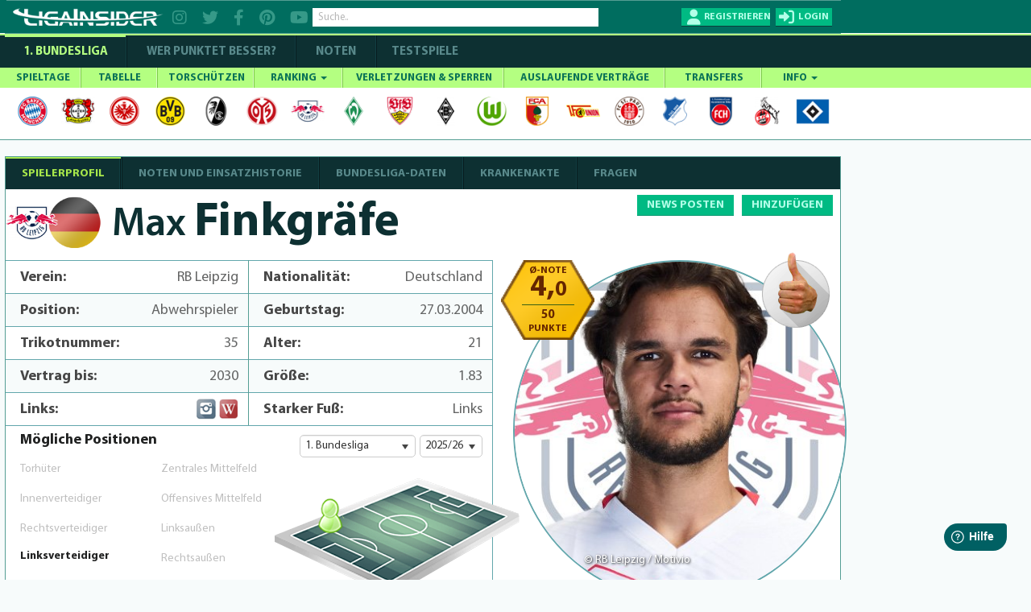

--- FILE ---
content_type: text/html; charset=utf-8
request_url: https://www.ligainsider.de/max-finkgraefe_35735/3/
body_size: 25481
content:
<!DOCTYPE HTML>
<html lang="de" 
		xmlns:og="http://opengraphprotocol.org/schema/"
		xmlns:fb="http://www.facebook.com/2008/fbml">
	<head>
		<meta http-equiv="Content-Type" content="text/html; charset=utf-8" />
		<meta name="viewport" content="width=1360" />
		<meta name="apple-mobile-web-app-capable" content="yes" />
		        <meta name="title" content="Max Finkgräfe: Spielerprofil RB Leipzig 2025/26 - alle News und Statistiken">
        <title>Max Finkgräfe: Spielerprofil RB Leipzig 2025/26 - alle News und Statistiken</title>
		<meta name="description" content="Spielerprofil vom Fußballspieler Max Finkgräfe RB Leipzig - Alle Statistiken und aktuelle News zu Verletzungen und Gerüchten.">
		<meta name="keywords" content="Max Finkgräfe, Gerüchte, Wechsel, Verletzungen, News, Bundesliga, LigaInsider">
					<meta name="robots" content="noindex">
        										    <link rel="alternate" media="only screen and (max-width: 640px)" href="https://www.ligainsider.de/mobile/max-finkgraefe_35735/" />
				<link rel="publisher" href="https://plus.google.com/b/101208492341690312283/"  />
		<meta name="msvalidate.01" content="69DE6F67D30B6A68C6FAF50B6D429EA6" />
		<!-- Google Site Verification -->
		<meta name="google-site-verification" content="RPf0tGjke_zMLzNuqBtGBf9T13FwTm4VZGaOu_cp9qw">
		<meta name="google-site-verification" content="d4UhUatXupYOdb7jNj2nWPD8ry09Se1Pp7DFCk65Bc0" />

				<meta property="article:publisher" content="https://www.facebook.com/ligainsider"/>
			<meta property="og:title" content="Max Finkgräfe: Spielerprofil RB Leipzig 2025/26 - alle News und Statistiken">
			<meta property="og:type" content="website">
			<meta property="og:url" content="https://www.ligainsider.de/max-finkgraefe_35735/3/">
			<meta property="og:site_name" content="https://www.ligainsider.de">
			<meta property="og:description" content="Spielerprofil vom Fußballspieler Max Finkgräfe RB Leipzig - Alle Statistiken und aktuelle News zu Verletzungen und Gerüchten.">
			<meta property="og:image" content="https://cdn.ligainsider.de/images/misc/logo_klein.jpg">
		
		<meta property="fb:admins" content="1285704853">


				<link rel="image_src" href="https://cdn.ligainsider.de//images/misc/thumb_logo.png">
		<meta name="mobile-web-app-capable" content="yes" />
		<meta name="apple-mobile-web-app-capable" content="yes" />
		<meta name="apple-mobile-web-app-title" content="LigaInsider" />
		<link rel="apple-touch-icon" sizes="57x57" href="https://cdn.ligainsider.de//images/favicon/apple-icon-57x57.png">
		<link rel="apple-touch-icon" sizes="60x60" href="https://cdn.ligainsider.de//images/favicon/apple-icon-60x60.png">
		<link rel="apple-touch-icon" sizes="72x72" href="https://cdn.ligainsider.de//images/favicon/apple-icon-72x72.png">
		<link rel="apple-touch-icon" sizes="76x76" href="https://cdn.ligainsider.de//images/favicon/apple-icon-76x76.png">
		<link rel="apple-touch-icon" sizes="114x114" href="https://cdn.ligainsider.de//images/favicon/apple-icon-114x114.png">
		<link rel="apple-touch-icon" sizes="120x120" href="https://cdn.ligainsider.de//images/favicon/apple-icon-120x120.png">
		<link rel="apple-touch-icon" sizes="144x144" href="https://cdn.ligainsider.de//images/favicon/apple-icon-144x144.png">
		<link rel="apple-touch-icon" sizes="152x152" href="https://cdn.ligainsider.de//images/favicon/apple-icon-152x152.png">
		<link rel="apple-touch-icon" sizes="180x180" href="https://cdn.ligainsider.de//images/favicon/apple-icon-180x180.png">
		<link rel="icon" type="image/png" sizes="192x192"  href="https://cdn.ligainsider.de//images/favicon/android-icon-192x192.png">
		<link rel="icon" type="image/png" sizes="32x32" href="https://cdn.ligainsider.de//images/favicon/favicon-32x32.png">
		<link rel="icon" type="image/png" sizes="96x96" href="https://cdn.ligainsider.de//images/favicon/favicon-96x96.png">
		<link rel="icon" type="image/png" sizes="16x16" href="https://cdn.ligainsider.de//images/favicon/favicon-16x16.png">
		<link rel="manifest" href="https://cdn.ligainsider.de//images/favicon/manifest.json">
		<!-- iPhone -->
		<link rel="apple-touch-startup-image" media="(device-width: 320px)" href="https://cdn.ligainsider.de//images/icons/webapp/apple-touch-startup-image-320x460.png">
		<!-- iPhone (Retina) -->
		<link rel="apple-touch-startup-image" media="(device-width: 320px) and (-webkit-device-pixel-ratio: 2)" href="https://cdn.ligainsider.de//images/icons/webapp/apple-touch-startup-image-640x920.png">
		<!-- iPad (portrait) -->
		<link rel="apple-touch-startup-image" media="(device-width: 768px) and (orientation: portrait)" href="https://cdn.ligainsider.de//images/icons/webapp/apple-touch-startup-image-768x1004.png">
		<!-- iPad (landscape) -->
		<link rel="apple-touch-startup-image" media="(device-width: 768px) and (orientation: landscape)" href="https://cdn.ligainsider.de//images/icons/webapp/apple-touch-startup-image-748x1024.png">
		<!-- iPad (Retina, portrait) -->
		<link rel="apple-touch-startup-image" media="(device-width: 768px) and (orientation: portrait) and (-webkit-device-pixel-ratio: 2)" href="https://cdn.ligainsider.de//images/icons/webapp/apple-touch-startup-image-1536x2008.png">
		<!-- iPad (Retina, landscape) -->
		<link rel="apple-touch-startup-image" media="(device-width: 768px) and (orientation: landscape) and (-webkit-device-pixel-ratio: 2)" href="https://cdn.ligainsider.de//images/icons/webapp/apple-touch-startup-image-1496x2048.png">


		<meta name="msapplication-TileColor" content="#ffffff">
		<meta name="msapplication-TileImage" content="/ms-icon-144x144.png">
		<meta name="theme-color" content="#ffffff">
        <!-- INFONLINE -->
        <!--script type="text/javascript" src="https://script.ioam.de/iam.js?m=1"> </script-->
        <!-- begin preload of IOM web manager -->
        
		<link rel="stylesheet" type="text/css" href="https://cdn.ligainsider.de/uploads/elements/desktop/css/bootstrap.min.css" />
		<link rel="stylesheet" type="text/css" href="https://cdn.ligainsider.de/uploads/elements/desktop/css/non-responsive.css" />
		<!--link rel="stylesheet" type="text/css" href="https://cdn.ligainsider.de/uploads/elements/desktop/css/font-awesome.min.css" /-->
        <link rel="stylesheet" type="text/css" href="https://cdnjs.cloudflare.com/ajax/libs/font-awesome/6.2.0/css/all.min.css" />
		<link rel="stylesheet" type="text/css" href="https://cdn.ligainsider.de/uploads/elements/desktop/css/bootstrap-select.css" />
		<link rel="stylesheet" type="text/css" href="https://cdn.ligainsider.de/uploads/elements/desktop/css/bootstrap-datetimepicker.css" />
		<link rel="stylesheet" type="text/css" href="https://cdn.ligainsider.de/uploads/elements/desktop/css/jquery.bxslider.css" />
		<link rel="stylesheet" type="text/css" href="https://cdn.ligainsider.de/uploads/elements/desktop/css/jquery-te-1.4.0.css" />
		<link rel="stylesheet" type="text/css" href="https://cdn.ligainsider.de/uploads/elements/desktop/css/uniform.default.css" />
        		    <link rel="stylesheet" type="text/css" href="https://cdn.ligainsider.de/uploads/elements/desktop/css/style.min.css?version=71cpcvbpa6tjYJ5P" media="all" />
        		<link rel="stylesheet" type="text/css" href="https://cdn.ligainsider.de/uploads/elements/desktop/css/fileinput.css" />
		<link rel="stylesheet" type="text/css" href="https://cdn.ligainsider.de/uploads/elements/desktop/css/bootstrap-toggle.min.css" />
		<link rel="stylesheet" type="text/css" href="https://cdn.ligainsider.de/uploads/elements/desktop/css/star-rating.min.css"  />
        <link rel="stylesheet" type="text/css" href="https://cdn.ligainsider.de/uploads/elements/desktop/css/flexslider.css"  />
    	<link rel="stylesheet" type="text/css" href="https://cdn.ligainsider.de/uploads/elements/desktop/css/theme.min.css" />
        <script type="text/javascript" src="https://cdn.ligainsider.de/uploads/elements/desktop/js/jquery.min.js"></script>

        <script>
    var dataLayer = [];
        dataLayer.push({'zone': 'playerpage'});
        dataLayer.push({'device': 'desktop'});
</script>
        


    <script>
        dataLayer.push({'ad_forms': ['ligainsider_bb_1','ligainsider_lb_2','ligainsider_cs_1','ligainsider_sky_1']});
    </script>

<!-- Google Tag Manager -->
<script>(function(w,d,s,l,i){w[l]=w[l]||[];w[l].push({'gtm.start':
            new Date().getTime(),event:'gtm.js'});var f=d.getElementsByTagName(s)[0],
        j=d.createElement(s),dl=l!='dataLayer'?'&l='+l:'';j.async=true;j.src=
        'https://www.googletagmanager.com/gtm.js?id='+i+dl;f.parentNode.insertBefore(j,f);
    })(window,document,'script','dataLayer','GTM-5FDBTH');</script>
<!-- End Google Tag Manager -->

<script>
(function(){
  window._aeq = window._aeq || [];
  window._aeq.push(['setGlobalOptions', {"category":"misc","keyword":"","contentpartnerId":"lig","layout":"frontpage","device":"desktop"}]);
})();
</script>
<!--Async Tag // place this into <head></head> of website -->
<script type='text/javascript'>window.ADNPM = window.ADNPM || {};ADNPM.cmd = ADNPM.cmd || [];</script>
<script src="https://a.bf-ad.net/adengine/ligainsider/adengine.js" async></script>
<script type="text/javascript">
    window.addEventListener('DOMContentLoaded', (event) => {
        window._aeq = window._aeq || [];
        var deviceMode = 'desktop';
        const slotIdList = [];

        const adSlots = document.querySelectorAll('[data-slot="ad-slot"][data-device="' + deviceMode + '"]');
        adSlots.forEach(adSlot => {
            if (!slotIdList.includes(adSlot.id)) {
                const adTagOptions = {
                    containerId: adSlot.id,
                    orientation: adSlot.dataset.orientation,
                    index: !isNaN(Number(adSlot.dataset.index)) ? Number(adSlot.dataset.index) : adSlot.dataset.index
                };

                if (adSlot.id === 'ligainsider_oop_1') {
                    adTagOptions.keyword = 'sticky';
                }

                window._aeq.push(['getAdTag', adTagOptions]);
            }
        })
    });
</script>

	</head>
	<body class=" startseite_page ">
        <!--link rel="stylesheet" href="https://cdn.consentmanager.mgr.consensu.org/delivery/cmp.min.css" /-->
<!-- Google Tag Manager (noscript) -->
<noscript><iframe src="https://www.googletagmanager.com/ns.html?id=GTM-5FDBTH"
                  height="0" width="0" style="display:none;visibility:hidden"></iframe></noscript>
<!-- End Google Tag Manager (noscript) -->
<script type="text/javascript">(function(){function i(e){if(!window.frames[e]){if(document.body&&document.body.firstChild){var t=document.body;var n=document.createElement("iframe");n.style.display="none";n.name=e;n.title=e;t.insertBefore(n,t.firstChild)}else{setTimeout(function(){i(e)},5)}}}function e(n,o,r,f,s){function e(e,t,n,i){if(typeof n!=="function"){return}if(!window[o]){window[o]=[]}var a=false;if(s){a=s(e,i,n)}if(!a){window[o].push({command:e,version:t,callback:n,parameter:i})}}e.stub=true;e.stubVersion=2;function t(i){if(!window[n]||window[n].stub!==true){return}if(!i.data){return}var a=typeof i.data==="string";var e;try{e=a?JSON.parse(i.data):i.data}catch(t){return}if(e[r]){var o=e[r];window[n](o.command,o.version,function(e,t){var n={};n[f]={returnValue:e,success:t,callId:o.callId};if(i.source){i.source.postMessage(a?JSON.stringify(n):n,"*")}},o.parameter)}}if(typeof window[n]!=="function"){window[n]=e;if(window.addEventListener){window.addEventListener("message",t,false)}else{window.attachEvent("onmessage",t)}}}e("__tcfapi","__tcfapiBuffer","__tcfapiCall","__tcfapiReturn");i("__tcfapiLocator")})();</script><script type="text/javascript">(function(){window.__gpp_addFrame=function(e){if(!window.frames[e]){if(document.body){var t=document.createElement("iframe");t.style.cssText="display:none";t.name=e;document.body.appendChild(t)}else{window.setTimeout(window.__gpp_addFrame,10,e)}}};window.__gpp_stub=function(){var e=arguments;__gpp.queue=__gpp.queue||[];__gpp.events=__gpp.events||[];if(!e.length||e.length==1&&e[0]=="queue"){return __gpp.queue}if(e.length==1&&e[0]=="events"){return __gpp.events}var t=e[0];var p=e.length>1?e[1]:null;var s=e.length>2?e[2]:null;if(t==="ping"){p({gppVersion:"1.1",cmpStatus:"stub",cmpDisplayStatus:"hidden",signalStatus:"not ready",supportedAPIs:["2:tcfeuv2","5:tcfcav1","6:uspv1","7:usnat","8:usca","9:usva","10:usco","11:usut","12:usct"],cmpId:"7",sectionList:[],applicableSections:[],gppString:"",parsedSections:{}},true)}else if(t==="addEventListener"){if(!("lastId"in __gpp)){__gpp.lastId=0}__gpp.lastId++;var n=__gpp.lastId;__gpp.events.push({id:n,callback:p,parameter:s});p({eventName:"listenerRegistered",listenerId:n,data:true,pingData:{gppVersion:"1.1",cmpStatus:"stub",cmpDisplayStatus:"hidden",signalStatus:"not ready",supportedAPIs:["2:tcfeuv2","5:tcfcav1","6:uspv1","7:usnat","8:usca","9:usva","10:usco","11:usut","12:usct"],cmpId:"7",sectionList:[],applicableSections:[],gppString:"",parsedSections:{}}},true)}else if(t==="removeEventListener"){var a=false;for(var i=0;i<__gpp.events.length;i++){if(__gpp.events[i].id==s){__gpp.events.splice(i,1);a=true;break}}p({eventName:"listenerRemoved",listenerId:s,data:a,pingData:{gppVersion:"1.1",cmpStatus:"stub",cmpDisplayStatus:"hidden",signalStatus:"not ready",supportedAPIs:["2:tcfeuv2","5:tcfcav1","6:uspv1","7:usnat","8:usca","9:usva","10:usco","11:usut","12:usct"],cmpId:"7",sectionList:[],applicableSections:[],gppString:"",parsedSections:{}}},true)}else if(t==="hasSection"){p(false,true)}else if(t==="getSection"||t==="getField"){p(null,true)}else{__gpp.queue.push([].slice.apply(e))}};window.__gpp_msghandler=function(s){var n=typeof s.data==="string";try{var e=n?JSON.parse(s.data):s.data}catch(t){var e=null}if(typeof e==="object"&&e!==null&&"__gppCall"in e){var a=e.__gppCall;window.__gpp(a.command,function(e,t){var p={__gppReturn:{returnValue:e,success:t,callId:a.callId}};s.source.postMessage(n?JSON.stringify(p):p,"*")},"parameter"in a?a.parameter:null,"version"in a?a.version:"1.1")}};if(!("__gpp"in window)||typeof window.__gpp!=="function"){window.__gpp=window.__gpp_stub;window.addEventListener("message",window.__gpp_msghandler,false);window.__gpp_addFrame("__gppLocator")}})();</script><script type="text/javascript">(function(){(function(e,i,o){var n=document.createElement("link");n.rel="preconnect";n.as="script";var t=document.createElement("link");t.rel="dns-prefetch";t.as="script";var r=document.createElement("script");r.id="spcloader";r.type="text/javascript";r["async"]=true;r.charset="utf-8";window.didomiConfig=window.didomiConfig||{};window.didomiConfig.sdkPath=window.didomiConfig.sdkPath||o||"https://sdk.privacy-center.org/";const d=window.didomiConfig.sdkPath;var a=d+e+"/loader.js?target_type=notice&target="+i;if(window.didomiConfig&&window.didomiConfig.user){var c=window.didomiConfig.user;var s=c.country;var f=c.region;if(s){a=a+"&country="+s;if(f){a=a+"&region="+f}}}n.href=d;t.href=d;r.src=a;var m=document.getElementsByTagName("script")[0];m.parentNode.insertBefore(n,m);m.parentNode.insertBefore(t,m);m.parentNode.insertBefore(r,m)})("fbc86fe2-aca2-4e66-bcf3-23a4d1347318","MLi4Thn2")})();</script>

        
		

									<div id="div02983465904587" style="display: none;"></div>
		    	    		<div id="wrapper">

    <div class="wrapper_container">
        <div class="container header_container">
                <div class="row">
                    <div class="col-md-12">
                        <header  >
                        	
                            <div class="header_holder">
                            	<!-- TOP BAR -->
                            	                                <div class="top_header_fix">

		                        	
        
                                                                            <div class="top_header_area">
    <div class="logo pull-left"><a href="/"><img src="https://cdn.ligainsider.de/images/menu/ligainsider-logo-white.png" width="254" height="30" alt="LigaInsider Logo" title="LigaInsider.de | Aktuellste News aus der Welt des Fußballs" /></a></div>

            <div class="header_social pull-left">
            <a href="https://www.instagram.com/ligainsider/" target="_blank" title="Instagram"><i class="fa fa-instagram"></i></a>
            <a href="https://twitter.com/ligainsider" target="_blank" title="Twitter"><i class="fa fa-twitter"></i></a>
            <a href="https://www.facebook.com/ligainsider" title="Facebook" target="_blank"><i class="fa fa-facebook"></i></a>
            <a href="https://www.pinterest.de/ligainsider/" target="_blank" title="Pinterest"><i class="fa fa-pinterest"></i></a>
            <a href="https://www.youtube.com/channel/UCZi29iSZoMrP3gWC8prbxjQ" target="_blank" title="YouTube"><i class="fa fa-youtube"></i></a>
        </div>
        <div class="header_search pull-left">

        <div class="form-group "><input type="text" placeholder="Suche.." class="form-control search" data-toggle-search data-searchtype="player-verein-user" data-mode="pageview"/></div>
        <div class="header_search_result searchvalues"></div>
    </div>
            <div class="login_register pull-right">
            <div class="register_btn pull-left"><a href="javascript:void(0);" data-toggle="modal" data-target="#loginregister" class="text-uppercase" title="Registrieren"><span>Registrieren</span></a></div>
            <div class="login_btn all_drops pull-right">
                <a href="javascript:void(0)" class="click_now text-uppercase" title="Login"><span>login</span></a>
                <div class="dropdown_area">
                    <form action="/user/login/" method="post">
                        <div class="login_form_top">
                                                        <div class="kickbase_small_btn text-center"><a href="/redirect/kickbase/?type=login"></a></div>
                            <div class="form-group"><input type="text" placeholder="Nutzername/E-Mail" name="username" class="form-control"/></div>
                            <div class="form-group"><input type="password" placeholder="Passwort" name="password" class="form-control"/></div>
                            <div class="form-group">
                                <div class="well well-sm">
                                    <div class="btn-group" data-toggle="buttons">
                                        <div class="checkbox_row">
                                            <label class="btn active">
                                                <input type="checkbox" name="belogin">
                                            </label>
                                            <small>Angemeldet bleiben</small>
                                        </div>
                                    </div>
                                </div>
                            </div>
                            <div class="form-group"><input type="submit" value="LOS GEHTS"/></div>
                        </div>
                        <div class="forgot_password">
                            <a href="/passwort_vergessen/">Passwort vergessen?</a><br>
                            <a data-toggle="modal" data-target="#loginregister" href="#">Neu hier? Registrieren</a>
                        </div>
                    </form>
                </div>
            </div>
        </div>
    </div>
                                                                    </div>
                            	
                                
                            </div>
                        </header>
                        <div class="menu_area">
                            <div class="menu_bar"><a href="javascript:void(0)"></a></div>
                            <div class="menu_area_hide">
                                <!-- COMPETIION MENU -->
                                
<div class="main_menu">
    <ul class="text-uppercase">
        <li class="current_page_item"><a href="/bundesliga-news/uebersicht/" title="1. Bundesliga">1. Bundesliga</a></li>
        <li class=""><a href="/wer-punktet-besser/"  title="WER PUNKTET BESSER" >WER PUNKTET BESSER?</a></li>
                <li class=""><a href="/bundesliga/noten/spieltag/" title="NOTEN">NOTEN</a></li>
                <li class=""><a href="/testspiele-news/uebersicht/" title="Testspiele">Testspiele</a></li>

    </ul>
</div>
                                
                                <!-- NAVBAR -->
                                <nav class="navbar navbar-default" >
    <div id="navbar" class="menu_bundesliga" itemscope="itemscope" itemtype="http://www.schema.org/SiteNavigationElement">
        <ul class="nav navbar-nav text-uppercase">
                    <li class=" ">
                <a href="/bundesliga/spieltage/" title="SPIELTAGE">SPIELTAGE </a>
                            </li>
                    <li class=" ">
                <a href="/bundesliga/tabelle/" title="TABELLE">TABELLE </a>
                            </li>
                    <li class=" ">
                <a href="/bundesliga/torschuetzenliste/" title="TORSCHÜTZEN">TORSCHÜTZEN </a>
                            </li>
                    <li class="mega-dropdown ">
                <a href="javascript:void(0);" title="RANKING">RANKING <span class="caret"></span></a>
                                                                                        <ul>
                                                        <li>
                                                            
                                                        	<a href="/bundesliga/ranking-top-10/passquote/" class="dropdown_column">
                                                                <div class="ranking_photo pull-left"><span><img class="center-block" src="https://cdn.ligainsider.de//images/stats/green/passquote.png" alt="Passquote" title="Passquote" width="41" height="41"/></span></div>
                                                                <div class="ranking_info"><span>Passquote</span></div>
                                                            </a>
                                                            <a href="/bundesliga/ranking-top-10/zweikampfquote/" class="dropdown_column">
                                                                <div class="ranking_photo pull-left"><span><img class="center-block" src="https://cdn.ligainsider.de//images/stats/green/zweikampfquote.png" alt="Zweikampfquote" title="Zweikampfquote" width="41" height="41"/></span></div>
                                                                <div class="ranking_info"><span>Zweikampf- quote</span></div>
                                                            </a>
                                                            <a href="/bundesliga/ranking-top-10/luftkampfquote/" class="dropdown_column">
                                                                <div class="ranking_photo pull-left"><span><img class="center-block" src="https://cdn.ligainsider.de//images/stats/green/luftkampfquote.png" alt="Luftkampfquote" title="Luftkampfquote" width="41" height="41"/></span></div>
                                                                <div class="ranking_info"><span>Luftkampf- quote</span></div>
                                                            </a>
                                                             <a href="/bundesliga/ranking-top-10/tacklingquote/" class="dropdown_column">
                                                                <div class="ranking_photo pull-left"><span><img class="center-block" src="https://cdn.ligainsider.de//images/stats/green/tacklingquote.png" alt="Tacklingquote" title="Tacklingquote" width="41" height="41"/></span></div>
                                                                <div class="ranking_info"><span>Tacklingquote </span></div>
                                                            </a>
                                                             <a href="/bundesliga/ranking-top-10/fouls/" class="dropdown_column">
                                                                <div class="ranking_photo pull-left"><span><img class="center-block" src="https://cdn.ligainsider.de//images/stats/green/fouls.png" alt="Begangene Fouls" title="Begangene Fouls" width="41" height="41"/></span></div>
                                                                <div class="ranking_info"><span>Begangene Fouls</span></div>
                                                            </a>
                                                             <a href="/bundesliga/ranking-top-10/geklaerte-baelle/" class="dropdown_column">
                                                                <div class="ranking_photo pull-left"><span><img class="center-block" src="https://cdn.ligainsider.de//images/stats/green/geklaerte-baelle.png" alt="Geklärte Bälle" title="Geklärte Bälle" width="41" height="41"/></span></div>
                                                                <div class="ranking_info"><span>Geklärte Bälle</span></div>
                                                            </a>
                                                        </li>
                                                        <li>
                                                        	<a href="/bundesliga/ranking-top-10/abgefangene-baelle/" class="dropdown_column">
                                                                <div class="ranking_photo pull-left"><span><img src="https://cdn.ligainsider.de//images/stats/green/abgefangene-baelle.png" alt="Abgefangene- Bälle" title="Abgefangene- Bälle" width="41" height="41"></span></div>
                                                                <div class="ranking_info"><span>Abgefangene- Bälle</span></div>
                                                            </a>
                                                            <a href="/bundesliga/ranking-top-10/balleroberungen/" class="dropdown_column">
                                                                <div class="ranking_photo pull-left"><span><img src="https://cdn.ligainsider.de//images/stats/green/balleroberungen.png" alt="Balleroberungen" title="Balleroberungen" width="41" height="41"></span></div>
                                                                <div class="ranking_info"><span>Ball- eroberungen </span></div>
                                                            </a>
                                                            <a href="/bundesliga/ranking-top-10/ballverluste/" class="dropdown_column">
                                                                <div class="ranking_photo pull-left"><span><img src="https://cdn.ligainsider.de//images/stats/green/ballverluste.png" alt="Ballverluste" title="Ballverluste" width="41" height="41"></span></div>
                                                                <div class="ranking_info"><span>Ballverluste</span></div>
                                                            </a>
                                                             <a href="/bundesliga/ranking-top-10/erfolgreiche-dribblings/" class="dropdown_column">
                                                                <div class="ranking_photo pull-left"><span><img src="https://cdn.ligainsider.de//images/stats/green/erfolgreiche-dribblings.png" alt="Erfolgreiche Dribblings" title="Erfolgreiche Dribblings" width="41" height="41"></span></div>
                                                                <div class="ranking_info"><span>Erfolgreiche Dribblings</span></div>
                                                            </a>
                                                             <a href="/bundesliga/ranking-top-10/torschussvorlagen/" class="dropdown_column">
                                                               <div class="ranking_photo pull-left"><span><img src="https://cdn.ligainsider.de//images/stats/green/torschussvorlagen.png" alt="Torschussvorlagen"  title="Torschussvorlagen" width="41" height="41"></span></div>
                                                                <div class="ranking_info"><span>Torschuss- vorlagen </span></div>
                                                            </a>
                                                             <a href="/bundesliga/ranking-top-10/grosschancen-kreiert/" class="dropdown_column">
                                                               <div class="ranking_photo pull-left"><span><img src="https://cdn.ligainsider.de//images/stats/green/grosschancen-kreiert.png" alt="Kreierte Großchancen" title="Kreierte Großchancen" width="41" height="41"></span></div>
                                                                <div class="ranking_info"><span>Kreierte Großchancen</span></div>
                                                            </a>
                                                        </li> 
                                                        <li>
                                                        	<a href="/bundesliga/ranking-top-10/torschuesse/" class="dropdown_column">
                                                                <div class="ranking_photo pull-left"><span><img src="https://cdn.ligainsider.de//images/stats/green/torschuesse.png" alt="Schüsse aufs Tor" title="Schüsse aufs Tor" width="41" height="41"></span></div>
                                                                <div class="ranking_info"><span>Schüsse aufs Tor</span></div>
                                                            </a>
                                                            <a href="/bundesliga/ranking-top-10/schussgenauigkeit/" class="dropdown_column">
                                                                <div class="ranking_photo pull-left"><span><img src="https://cdn.ligainsider.de//images/stats/green/schussgenauigkeit.png" alt="Schussgenauigkeit" title="Schussgenauigkeit" width="41" height="41"></span></div>
                                                                <div class="ranking_info"><span>Schuss- genauigkeit </span></div>
                                                            </a>
                                                             <a href="/bundesliga/ranking-top-10/error/" class="dropdown_column">
                                                               <div class="ranking_photo pull-left"><span><img src="https://cdn.ligainsider.de//images/stats/green/fehler-vor-gegentoren.png" alt="Fehler vor Gegentoren" title="Fehler vor Gegentoren" width="41" height="41"></span></div>
                                                                <div class="ranking_info"><span>Fehler vor Schuss/Gegentor</span></div>
                                                            </a>    
                                                             <a href="/bundesliga/ranking-top-10/geblockte-baelle/" class="dropdown_column">
                                                               <div class="ranking_photo pull-left"><span><img src="https://cdn.ligainsider.de//images/stats/green/geblockte-baelle.png" alt="Geblockte Bälle" title="Geblockte Bälle" width="41" height="41"></span></div>
                                                                <div class="ranking_info"><span>Geblockte Bälle</span></div>
                                                            </a>                                                             
                                                            <a href="/bundesliga/ranking-top-10/abgewehrte-schuesse/" class="dropdown_column">
                                                                <div class="ranking_photo pull-left"><span><img src="https://cdn.ligainsider.de//images/stats/green/abgewehrte-schuesse.png" alt="Abgewehrte Schüsse" title="Abgewehrte Schüsse" width="41" height="41"></span></div>
                                                                <div class="ranking_info"><span>Abgewehrte Schüsse</span></div>
                                                            </a>
                                                             <a href="/bundesliga/ranking-top-10/paraden/" class="dropdown_column">
                                                                <div class="ranking_photo pull-left"><span><img src="https://cdn.ligainsider.de//images/stats/green/paraden.png" alt="Paraden" title="Paraden" width="41" height="41"></span></div>
                                                                <div class="ranking_info"><span>Paraden </span></div>
                                                            </a>
                                                        </li>
                                                        <li>
                                                             <a href="/bundesliga/ranking-top-10/weisse-weste/" class="dropdown_column">
                                                               <div class="ranking_photo pull-left"><span><img src="https://cdn.ligainsider.de//images/stats/green/weisse-weste.png" alt="Weiße Weste" title="Weiße Weste" width="41" height="41"></span></div>
                                                                <div class="ranking_info"><span>Weiße<br> Weste</span></div>
                                                            </a>                                                            
                                                        	<a href="/bundesliga/ranking-top-10/strafraumbeherrschung/" class="dropdown_column">
                                                                <div class="ranking_photo pull-left"><span><img src="https://cdn.ligainsider.de//images/stats/green/strafraumbeherrschung.png" alt="Strafraumbeherrschung" title="Strafraumbeherrschung" width="41" height="41"></span></div>
                                                                <div class="ranking_info"><span>Strafraum- beherrschung</span></div>
                                                            </a>
                                                            <a href="/bundesliga/ranking-top-10/abgewehrte-elfmeter/" class="dropdown_column">
                                                                <div class="ranking_photo pull-left"><span><img src="https://cdn.ligainsider.de//images/stats/green/abgewehrte-elfmeter.png" alt="Abgewehrte Elfmeter" title="Abgewehrte Elfmeter" width="41" height="41"></span></div>
                                                                <div class="ranking_info"><span>Abgewehrte Elfmeter</span></div>
                                                            </a>
                                                            <a href="/bundesliga/ranking-top-10/grosschancen-pariert/" class="dropdown_column">
                                                                <div class="ranking_photo pull-left"><span><img src="https://cdn.ligainsider.de//images/stats/green/grosschancen-vereitelt.png" alt="Grosschancen vereitelt" title="Grosschancen vereitelt" width="41" height="41"></span></div>
                                                                <div class="ranking_info"><span>Grosschancen vereitelt</span></div>
                                                            </a>                                           
                                                            <a href="#" class="dropdown_column">&nbsp;</a>
                                                            <a href="#" class="dropdown_column">&nbsp;</a>
                                                        </li>
                                                    </ul>                            </li>
                    <li class=" ">
                <a href="/bundesliga/verletzte-und-gesperrte-spieler/" title="VERLETZUNGEN & SPERREN">VERLETZUNGEN & SPERREN </a>
                            </li>
                    <li class=" ">
                <a href="/bundesliga/auslaufende-vertraege/" title="AUSLAUFENDE VERTRÄGE">AUSLAUFENDE VERTRÄGE </a>
                            </li>
                    <li class=" ">
                <a href="/bundesliga/transfers/" title="TRANSFERS">TRANSFERS </a>
                            </li>
                    <li class=" ">
                <a href="javascript:void(0);" title="INFO">INFO <span class="caret"></span></a>
                                    <ul>
    <li><a href="/news-posten/" title="News posten">News posten</a></li>
    <li><a href="/netiquette/" title="Netiquette">Netiquette</a></li>
    <li><a href="/meine-spieler/" title="Meine Spieler">Meine Spieler</a></li>
    <li><a href="/mein-filter/" title="Mein Filter">Mein Filter</a></li>
    <li><a href="/kader-analyse/" title="Kaderanalyse">Kaderanalyse</a></li>
    <li><a href="/deutschlands-fairste-fussballnote/" title="Note">Note</a></li>
    <li><a href="/punkte/" title="Punkte">Punkte</a></li>
    <li><a href="/modell-hintergrund/" title="Modell-Hintergrund">Modell-Hintergrund</a></li>
    <!--li><a href="/auszeichnungen/" title="Auszeichnungen">Auszeichnungen</a></li-->
</ul>
                            </li>
        
        </ul>
        <div class="clearfix"></div>
    </div><!--/.nav-collapse -->
</nav>
                                <!-- TEAMMENU -->
                                                                                                                <div class="icon_holder">
                                                                                        <ul>
                                                                                                                                                                                                                <li>
                                                        	<a href="/fc-bayern-muenchen/1/"><img src="https://cdn.ligainsider.de/images/teams/small/fc-bayern-muenchen-wappen.png"  alt="FC Bayern München" title="FC Bayern München" width="42" height="42" /></a>
                                                            <ul>
                                                            	<li><a href="/fc-bayern-muenchen/1/">Aufstellung</a></li>
                                                                <li><a href="/fc-bayern-muenchen/1/kaderanalyse/">Kaderanalyse</a></li>
                                                                <li><a href="/fc-bayern-muenchen/1/verein/news/">News</a></li>
                                                                <li><a href="/fc-bayern-muenchen/1/kader/">Kader</a></li>
                                                                <li><a href="/bundesliga/transfers/fc-bayern-muenchen/1/">Transfers</a></li>
                                                                <li><a href="/fc-bayern-muenchen/1/fragen/">Fragen</a></li>
                                                            </ul>
                                                        </li>
                                                        
                                                                                                                                                                                                                                                                    <li>
                                                        	<a href="/bayer-04-leverkusen/4/"><img src="https://cdn.ligainsider.de/images/teams/small/bayer-04-leverkusen-wappen.png"  alt="Bayer 04 Leverkusen" title="Bayer 04 Leverkusen" width="42" height="42" /></a>
                                                            <ul>
                                                            	<li><a href="/bayer-04-leverkusen/4/">Aufstellung</a></li>
                                                                <li><a href="/bayer-04-leverkusen/4/kaderanalyse/">Kaderanalyse</a></li>
                                                                <li><a href="/bayer-04-leverkusen/4/verein/news/">News</a></li>
                                                                <li><a href="/bayer-04-leverkusen/4/kader/">Kader</a></li>
                                                                <li><a href="/bundesliga/transfers/bayer-04-leverkusen/4/">Transfers</a></li>
                                                                <li><a href="/bayer-04-leverkusen/4/fragen/">Fragen</a></li>
                                                            </ul>
                                                        </li>
                                                        
                                                                                                                                                                                                                                                                    <li>
                                                        	<a href="/eintracht-frankfurt/3/"><img src="https://cdn.ligainsider.de/images/teams/small/eintracht-frankfurt-wappen.png"  alt="Eintracht Frankfurt" title="Eintracht Frankfurt" width="42" height="42" /></a>
                                                            <ul>
                                                            	<li><a href="/eintracht-frankfurt/3/">Aufstellung</a></li>
                                                                <li><a href="/eintracht-frankfurt/3/kaderanalyse/">Kaderanalyse</a></li>
                                                                <li><a href="/eintracht-frankfurt/3/verein/news/">News</a></li>
                                                                <li><a href="/eintracht-frankfurt/3/kader/">Kader</a></li>
                                                                <li><a href="/bundesliga/transfers/eintracht-frankfurt/3/">Transfers</a></li>
                                                                <li><a href="/eintracht-frankfurt/3/fragen/">Fragen</a></li>
                                                            </ul>
                                                        </li>
                                                        
                                                                                                                                                                                                                                                                    <li>
                                                        	<a href="/borussia-dortmund/14/"><img src="https://cdn.ligainsider.de/images/teams/small/borussia-dortmund-wappen.png"  alt="Borussia Dortmund" title="Borussia Dortmund" width="42" height="42" /></a>
                                                            <ul>
                                                            	<li><a href="/borussia-dortmund/14/">Aufstellung</a></li>
                                                                <li><a href="/borussia-dortmund/14/kaderanalyse/">Kaderanalyse</a></li>
                                                                <li><a href="/borussia-dortmund/14/verein/news/">News</a></li>
                                                                <li><a href="/borussia-dortmund/14/kader/">Kader</a></li>
                                                                <li><a href="/bundesliga/transfers/borussia-dortmund/14/">Transfers</a></li>
                                                                <li><a href="/borussia-dortmund/14/fragen/">Fragen</a></li>
                                                            </ul>
                                                        </li>
                                                        
                                                                                                                                                                                                                                                                    <li>
                                                        	<a href="/sc-freiburg/18/"><img src="https://cdn.ligainsider.de/images/teams/small/sc-freiburg-wappen.png"  alt="SC Freiburg" title="SC Freiburg" width="42" height="42" /></a>
                                                            <ul>
                                                            	<li><a href="/sc-freiburg/18/">Aufstellung</a></li>
                                                                <li><a href="/sc-freiburg/18/kaderanalyse/">Kaderanalyse</a></li>
                                                                <li><a href="/sc-freiburg/18/verein/news/">News</a></li>
                                                                <li><a href="/sc-freiburg/18/kader/">Kader</a></li>
                                                                <li><a href="/bundesliga/transfers/sc-freiburg/18/">Transfers</a></li>
                                                                <li><a href="/sc-freiburg/18/fragen/">Fragen</a></li>
                                                            </ul>
                                                        </li>
                                                        
                                                                                                                                                                                                                                                                    <li>
                                                        	<a href="/1-fsv-mainz-05/17/"><img src="https://cdn.ligainsider.de/images/teams/small/fsv-mainz-05-wappen.png"  alt="1. FSV Mainz 05" title="1. FSV Mainz 05" width="42" height="42" /></a>
                                                            <ul>
                                                            	<li><a href="/1-fsv-mainz-05/17/">Aufstellung</a></li>
                                                                <li><a href="/1-fsv-mainz-05/17/kaderanalyse/">Kaderanalyse</a></li>
                                                                <li><a href="/1-fsv-mainz-05/17/verein/news/">News</a></li>
                                                                <li><a href="/1-fsv-mainz-05/17/kader/">Kader</a></li>
                                                                <li><a href="/bundesliga/transfers/1-fsv-mainz-05/17/">Transfers</a></li>
                                                                <li><a href="/1-fsv-mainz-05/17/fragen/">Fragen</a></li>
                                                            </ul>
                                                        </li>
                                                        
                                                                                                                                                                                                                                                                    <li>
                                                        	<a href="/rb-leipzig/1311/"><img src="https://cdn.ligainsider.de/images/teams/small/rb-leipzig-wappen.png"  alt="RB Leipzig" title="RB Leipzig" width="42" height="42" /></a>
                                                            <ul>
                                                            	<li><a href="/rb-leipzig/1311/">Aufstellung</a></li>
                                                                <li><a href="/rb-leipzig/1311/kaderanalyse/">Kaderanalyse</a></li>
                                                                <li><a href="/rb-leipzig/1311/verein/news/">News</a></li>
                                                                <li><a href="/rb-leipzig/1311/kader/">Kader</a></li>
                                                                <li><a href="/bundesliga/transfers/rb-leipzig/1311/">Transfers</a></li>
                                                                <li><a href="/rb-leipzig/1311/fragen/">Fragen</a></li>
                                                            </ul>
                                                        </li>
                                                        
                                                                                                                                                                                                                                                                    <li>
                                                        	<a href="/sv-werder-bremen/2/"><img src="https://cdn.ligainsider.de/images/teams/small/sv-werder-bremen-wappen.png"  alt="SV Werder Bremen" title="SV Werder Bremen" width="42" height="42" /></a>
                                                            <ul>
                                                            	<li><a href="/sv-werder-bremen/2/">Aufstellung</a></li>
                                                                <li><a href="/sv-werder-bremen/2/kaderanalyse/">Kaderanalyse</a></li>
                                                                <li><a href="/sv-werder-bremen/2/verein/news/">News</a></li>
                                                                <li><a href="/sv-werder-bremen/2/kader/">Kader</a></li>
                                                                <li><a href="/bundesliga/transfers/sv-werder-bremen/2/">Transfers</a></li>
                                                                <li><a href="/sv-werder-bremen/2/fragen/">Fragen</a></li>
                                                            </ul>
                                                        </li>
                                                        
                                                                                                                                                                                                                                                                    <li>
                                                        	<a href="/vfb-stuttgart/12/"><img src="https://cdn.ligainsider.de/images/teams/small/vfb-stuttgart-wappen.png"  alt="VfB Stuttgart" title="VfB Stuttgart" width="42" height="42" /></a>
                                                            <ul>
                                                            	<li><a href="/vfb-stuttgart/12/">Aufstellung</a></li>
                                                                <li><a href="/vfb-stuttgart/12/kaderanalyse/">Kaderanalyse</a></li>
                                                                <li><a href="/vfb-stuttgart/12/verein/news/">News</a></li>
                                                                <li><a href="/vfb-stuttgart/12/kader/">Kader</a></li>
                                                                <li><a href="/bundesliga/transfers/vfb-stuttgart/12/">Transfers</a></li>
                                                                <li><a href="/vfb-stuttgart/12/fragen/">Fragen</a></li>
                                                            </ul>
                                                        </li>
                                                        
                                                                                                                                                                                                                                                                    <li>
                                                        	<a href="/borussia-moenchengladbach/5/"><img src="https://cdn.ligainsider.de/images/teams/small/borussia-moenchengladbach-wappen.png"  alt="Borussia Mönchengladbach" title="Borussia Mönchengladbach" width="42" height="42" /></a>
                                                            <ul>
                                                            	<li><a href="/borussia-moenchengladbach/5/">Aufstellung</a></li>
                                                                <li><a href="/borussia-moenchengladbach/5/kaderanalyse/">Kaderanalyse</a></li>
                                                                <li><a href="/borussia-moenchengladbach/5/verein/news/">News</a></li>
                                                                <li><a href="/borussia-moenchengladbach/5/kader/">Kader</a></li>
                                                                <li><a href="/bundesliga/transfers/borussia-moenchengladbach/5/">Transfers</a></li>
                                                                <li><a href="/borussia-moenchengladbach/5/fragen/">Fragen</a></li>
                                                            </ul>
                                                        </li>
                                                        
                                                                                                                                                                                                                                                                    <li>
                                                        	<a href="/vfl-wolfsburg/16/"><img src="https://cdn.ligainsider.de/images/teams/small/vfl-wolfsburg-wappen.png"  alt="VfL Wolfsburg" title="VfL Wolfsburg" width="42" height="42" /></a>
                                                            <ul>
                                                            	<li><a href="/vfl-wolfsburg/16/">Aufstellung</a></li>
                                                                <li><a href="/vfl-wolfsburg/16/kaderanalyse/">Kaderanalyse</a></li>
                                                                <li><a href="/vfl-wolfsburg/16/verein/news/">News</a></li>
                                                                <li><a href="/vfl-wolfsburg/16/kader/">Kader</a></li>
                                                                <li><a href="/bundesliga/transfers/vfl-wolfsburg/16/">Transfers</a></li>
                                                                <li><a href="/vfl-wolfsburg/16/fragen/">Fragen</a></li>
                                                            </ul>
                                                        </li>
                                                        
                                                                                                                                                                                                                                                                    <li>
                                                        	<a href="/fc-augsburg/21/"><img src="https://cdn.ligainsider.de/images/teams/small/fc-augsburg-wappen.png"  alt="FC Augsburg" title="FC Augsburg" width="42" height="42" /></a>
                                                            <ul>
                                                            	<li><a href="/fc-augsburg/21/">Aufstellung</a></li>
                                                                <li><a href="/fc-augsburg/21/kaderanalyse/">Kaderanalyse</a></li>
                                                                <li><a href="/fc-augsburg/21/verein/news/">News</a></li>
                                                                <li><a href="/fc-augsburg/21/kader/">Kader</a></li>
                                                                <li><a href="/bundesliga/transfers/fc-augsburg/21/">Transfers</a></li>
                                                                <li><a href="/fc-augsburg/21/fragen/">Fragen</a></li>
                                                            </ul>
                                                        </li>
                                                        
                                                                                                                                                                                                                                                                    <li>
                                                        	<a href="/1-fc-union-berlin/1246/"><img src="https://cdn.ligainsider.de/images/teams/small/1fc-union-berlin-wappen.png"  alt="1. FC Union Berlin" title="1. FC Union Berlin" width="42" height="42" /></a>
                                                            <ul>
                                                            	<li><a href="/1-fc-union-berlin/1246/">Aufstellung</a></li>
                                                                <li><a href="/1-fc-union-berlin/1246/kaderanalyse/">Kaderanalyse</a></li>
                                                                <li><a href="/1-fc-union-berlin/1246/verein/news/">News</a></li>
                                                                <li><a href="/1-fc-union-berlin/1246/kader/">Kader</a></li>
                                                                <li><a href="/bundesliga/transfers/1-fc-union-berlin/1246/">Transfers</a></li>
                                                                <li><a href="/1-fc-union-berlin/1246/fragen/">Fragen</a></li>
                                                            </ul>
                                                        </li>
                                                        
                                                                                                                                                                                                                                                                    <li>
                                                        	<a href="/fc-st-pauli/20/"><img src="https://cdn.ligainsider.de/images/teams/small/fc-st-pauli-wappen.png"  alt="FC St. Pauli" title="FC St. Pauli" width="42" height="42" /></a>
                                                            <ul>
                                                            	<li><a href="/fc-st-pauli/20/">Aufstellung</a></li>
                                                                <li><a href="/fc-st-pauli/20/kaderanalyse/">Kaderanalyse</a></li>
                                                                <li><a href="/fc-st-pauli/20/verein/news/">News</a></li>
                                                                <li><a href="/fc-st-pauli/20/kader/">Kader</a></li>
                                                                <li><a href="/bundesliga/transfers/fc-st-pauli/20/">Transfers</a></li>
                                                                <li><a href="/fc-st-pauli/20/fragen/">Fragen</a></li>
                                                            </ul>
                                                        </li>
                                                        
                                                                                                                                                                                                                                                                    <li>
                                                        	<a href="/tsg-hoffenheim/10/"><img src="https://cdn.ligainsider.de/images/teams/small/tsg-1899-hoffenheim-wappen.png"  alt="TSG Hoffenheim" title="TSG Hoffenheim" width="42" height="42" /></a>
                                                            <ul>
                                                            	<li><a href="/tsg-hoffenheim/10/">Aufstellung</a></li>
                                                                <li><a href="/tsg-hoffenheim/10/kaderanalyse/">Kaderanalyse</a></li>
                                                                <li><a href="/tsg-hoffenheim/10/verein/news/">News</a></li>
                                                                <li><a href="/tsg-hoffenheim/10/kader/">Kader</a></li>
                                                                <li><a href="/bundesliga/transfers/tsg-hoffenheim/10/">Transfers</a></li>
                                                                <li><a href="/tsg-hoffenheim/10/fragen/">Fragen</a></li>
                                                            </ul>
                                                        </li>
                                                        
                                                                                                                                                                                                                                                                    <li>
                                                        	<a href="/1-fc-heidenheim/1259/"><img src="https://cdn.ligainsider.de/images/teams/small/1fc-heidenheim-wappen.png"  alt="1. FC Heidenheim" title="1. FC Heidenheim" width="42" height="42" /></a>
                                                            <ul>
                                                            	<li><a href="/1-fc-heidenheim/1259/">Aufstellung</a></li>
                                                                <li><a href="/1-fc-heidenheim/1259/kaderanalyse/">Kaderanalyse</a></li>
                                                                <li><a href="/1-fc-heidenheim/1259/verein/news/">News</a></li>
                                                                <li><a href="/1-fc-heidenheim/1259/kader/">Kader</a></li>
                                                                <li><a href="/bundesliga/transfers/1-fc-heidenheim/1259/">Transfers</a></li>
                                                                <li><a href="/1-fc-heidenheim/1259/fragen/">Fragen</a></li>
                                                            </ul>
                                                        </li>
                                                        
                                                                                                                                                                                                                                                                    <li>
                                                        	<a href="/1-fc-koeln/15/"><img src="https://cdn.ligainsider.de/images/teams/small/1-fc-koeln-wappen.png"  alt="1. FC Köln" title="1. FC Köln" width="42" height="42" /></a>
                                                            <ul>
                                                            	<li><a href="/1-fc-koeln/15/">Aufstellung</a></li>
                                                                <li><a href="/1-fc-koeln/15/kaderanalyse/">Kaderanalyse</a></li>
                                                                <li><a href="/1-fc-koeln/15/verein/news/">News</a></li>
                                                                <li><a href="/1-fc-koeln/15/kader/">Kader</a></li>
                                                                <li><a href="/bundesliga/transfers/1-fc-koeln/15/">Transfers</a></li>
                                                                <li><a href="/1-fc-koeln/15/fragen/">Fragen</a></li>
                                                            </ul>
                                                        </li>
                                                        
                                                                                                                                                                                                                                                                    <li>
                                                        	<a href="/hamburger-sv/9/"><img src="https://cdn.ligainsider.de/images/teams/small/hamburger-sv-wappen.png"  alt="Hamburger SV" title="Hamburger SV" width="42" height="42" /></a>
                                                            <ul>
                                                            	<li><a href="/hamburger-sv/9/">Aufstellung</a></li>
                                                                <li><a href="/hamburger-sv/9/kaderanalyse/">Kaderanalyse</a></li>
                                                                <li><a href="/hamburger-sv/9/verein/news/">News</a></li>
                                                                <li><a href="/hamburger-sv/9/kader/">Kader</a></li>
                                                                <li><a href="/bundesliga/transfers/hamburger-sv/9/">Transfers</a></li>
                                                                <li><a href="/hamburger-sv/9/fragen/">Fragen</a></li>
                                                            </ul>
                                                        </li>
                                                        
                                                                                                                                                </ul>
                                                                                    </div>
                                                                        
                            </div>
                        </div>
                    </div>
                </div>
            </div>
            
            <div id="main_container"><!-- Main Container ANFANG -->
            <!-- BILLBOARD -->
            <div class="container">
                <div class="row">
                    <div class="col-md-12">
                                                    <div class="topbar">
                                <!-- BANNER & BILLBOARD bb_1 -->
                                                                                                            <div id="ligainsider_hor_1" class="topbar_inner" data-orientation="hor" data-index="1" data-slot="ad-slot" data-device="desktop"></div>                                                                                                </div>
                                            </div>
                </div>
            </div>
            
<div class="container">
    <div class="row">
        <div class="col-md-12">
            <div class="content" itemscope itemtype="https://schema.org/Person">

                <div class="content_top">

                    <!-- PLAYER MENU -->
                    <div class="top_content_menu player_content_menu">
        <ul class="text-uppercase">
        <li class="active"><a href="/max-finkgraefe_35735/">SPIELERPROFIL</a></li>
                <li><a href="/max-finkgraefe_35735/noten_und_einsatzhistorie/">NOTEN UND EINSATZHISTORIE</a></li>
                <li><a href="/max-finkgraefe_35735/bundesliga_daten/">BUNDESLIGA-DATEN</a></li>
        <li><a href="/max-finkgraefe_35735/krankenakte/">Krankenakte</a></li>
        <li><a href="/max-finkgraefe_35735/fragen/">Fragen</a></li>
    </ul>
        <div class="table_form_btn pull-right table_form_space text-center text-uppercase">
        <!--a href="javascript:void(0)" data-toggle="modal" data-target="#loginregister">NEWS POSTEN</a-->
        <a href="javascript:void(0)" data-toggle="modal"  data-target="#loginregister">NEWS POSTEN</a>
        <esi-include src="/apiesi/desktop/addmyplayerbutton/?playerid=35735"></esi-include>
	</div>
</div>


                    <div class="top_title ">
                        <div class="left_photo_icon pull-left">
                                                            <div class="photo_column pull-left"><a href="/rb-leipzig/1311/"><img src="https://cdn.ligainsider.de/images/teams/medium/rb-leipzig-wappen.png" width="65" height="65" alt="RB Leipzig" title="RB Leipzig"/></a></div>
                                                                                        <div class="photo_column photo_column2 pull-left"><img src="https://cdn.ligainsider.de/images/nations/medium/deutschland.png" alt="Deutschland" title="Deutschland"  width="68" height="68" alt=""/></div>
                                                    </div>
                        <h1 class="pull-left" itemprop="name">Max <strong>Finkgräfe</strong></h1>
                                                    <!-- PLAYER MEDAL -->
                                                                <div class="right_photo_icon pull-left">
                                                                                                                                                                                                                                                <div class="clearfix"></div>
                                    </div>
                                            </div>

                    <div class="content_two_column ">
                        <div class="content_left pull-left">
                            <!-- PLAYER INFO -->
                                                                    <div class="row_content_holder border_btm">
                                                                                    	<div class="row_content_column pull-left">
                                                <div class="row_content">
                                                    <strong>Verein:</strong>
                                                    <small itemprop="affiliation">RB Leipzig</small>
                                                </div>
                                                <div class="row_content">
                                                    <strong>Position:</strong>
                                                    <small>Abwehrspieler</small>
                                                </div>
                                                <div class="row_content">
                                                    <strong>Trikotnummer:</strong>
                                                    <small>35</small>
                                                </div>
                                                <div class="row_content">
                                                    <strong>Vertrag bis:</strong>
                                                    <small>2030</small>
                                                </div>
                                                <div class="row_content row_content_social">
                                                    <strong>Links:</strong>
                                                    <div class="link_social pull-right">
                                                                                                                                                                                                                                                                                            <a href="https://www.instagram.com/finkgraefe/" target="_blank"><img src="https://cdn.ligainsider.de//images/misc/player-instagram.png" alt="Max Finkgräfe | Instagram" title="Max Finkgräfe | Instagram"  width="24" height="26" /></a>
                                                                                                                                                                            <a href="https://de.wikipedia.org/wiki/Max_Finkgr%C3%A4fe"  target="_blank"><img src="https://cdn.ligainsider.de//images/misc/player-wikipedia.png" alt="Max Finkgräfe | Wikipedia" title="Max Finkgräfe | Wikipedia"  width="24" height="26" /></a>
                                                                                                            </div>
                                                </div>
                                            </div>
                                            <div class="row_content_column pull-left">
                                                <div class="row_content">
                                                    <strong>Nationalität:</strong>
                                                    <small itemprop="nationality">Deutschland</small>
                                                </div>
                                                <div class="row_content">
                                                    <strong>Geburtstag:</strong>
                                                    <small itemprop="birthDate">27.03.2004</small>
                                                </div>
                                                <div class="row_content">
                                                    <strong>Alter:</strong>
                                                    <small>21</small>
                                                </div>
                                                <div class="row_content">
                                                    <strong>Größe:</strong>
                                                    <small itemprop="height">1.83</small>
                                                </div>
                                                <div class="row_content">
                                                    <strong>Starker Fuß:</strong>
                                                    <small>Links</small>
                                                </div>
                                            </div>
                                                                                        <div class="clearfix"></div>
                                        </div>
                                                            <!-- PLAYER POSITION -->
                                                                        
                                        
                                        <div class="row_content_inner" data-add-playerpositions>
                                        	<div class="playfield">
                                            	<div class="playfield_photo">
                                                	<img src="https://cdn.ligainsider.de//images/va/playfield.png" alt="Spielfeld" title="Spielfeld" width="304" height="148"/>
                                                                                                        <div class="player-big player-position-7"></div>
                                                                                                    </div>
                                            </div>
                                        	<div class="row_content row_select">
                                                <strong class="pull-left">Mögliche Positionen</strong>
                                                <div class="form_select pull-right">
                                                	<form action="#">
                                                        <div class="form-group select_title pull-left">
                                                                                                                        <select class="selectpicker" data-toggle-spcompetitionlist>
                                                                                                                                <option value="1" selected>1. Bundesliga</option>
                                                                                                                                <option value="11" >2. Bundesliga</option>
                                                                                                                                <option value="4" >DFB Pokal</option>
                                                                                                                            </select>
                                                                                                                    </div>
                                                        <div class="form-group select_title select_year pull-right">
                                                                                                                        <select class="selectpicker" data-toggle-spseasonlist data-playerid="35735">
                                                                                                                                                                                                <option value="256" selected>2025/26</option>
                                                                                                                                <option value="237" >2023/24</option>
                                                                                                                            </select>
                                                                                                                    </div>
                                                    </form>
                                                </div>
                                                <div class="clearfix"></div>
                                            </div>
                                                                                        
                                                                                                                                                                                <div class="row_content" data-delete-playerpositions>
                                                                                            
                                                                                                <small class="gray_color">
                                                                                                Torhüter                                                
                                                                                                </small>
                                                                                                                                                                                                                                                                                                                            
                                                                                                <small class="gray_color">
                                                                                                Zentrales Mittelfeld                                                
                                                                                                </small>
                                                                                                                                        </div>
                                                                                                                                                                                                                                                                        <div class="row_content" data-delete-playerpositions>
                                                                                            
                                                                                                <small class="gray_color">
                                                                                                Innenverteidiger                                                
                                                                                                </small>
                                                                                                                                                                                                                                                                                                                            
                                                                                                <small class="gray_color">
                                                                                                Offensives Mittelfeld                                                
                                                                                                </small>
                                                                                                                                        </div>
                                                                                                                                                                                                                                                                        <div class="row_content" data-delete-playerpositions>
                                                                                            
                                                                                                <small class="gray_color">
                                                                                                Rechtsverteidiger                                                
                                                                                                </small>
                                                                                                                                                                                                                                                                                                                            
                                                                                                <small class="gray_color">
                                                                                                Linksaußen                                                
                                                                                                </small>
                                                                                                                                        </div>
                                                                                                                                                                                                                                                                        <div class="row_content" data-delete-playerpositions>
                                                                                            
                                                                                                <strong>
                                                                                                Linksverteidiger                                                
                                                                                                </strong>
                                                                                                                                                                                                                                                                                                                            
                                                                                                <small class="gray_color">
                                                                                                Rechtsaußen                                                
                                                                                                </small>
                                                                                                                                        </div>
                                                                                                                                                                                                                                                                        <div class="row_content" data-delete-playerpositions>
                                                                                            
                                                                                                <small class="gray_color">
                                                                                                Defensives Mittelfeld                                                
                                                                                                </small>
                                                                                                                                                                                                                                                                                                                            
                                                                                                <small class="gray_color">
                                                                                                Stürmer                                                
                                                                                                </small>
                                                                                                                                        </div>
                                                                                                                                                                                                                        </div>
                                                                                        </div>
                        <div class="content_right pull-right">
                            <div class="player_photo">
                                <div class="player_photo_holder" ><img src="https://cdn.ligainsider.de/images/player/team/large/max-finkgraefe-leipzig-25-26.jpg" class="img-circle" width="421" height="430" alt="Max Finkgräfe" title="Max Finkgräfe"/></div>
                                <span style="" class="copyright">© RB Leipzig / Motivio</span>
                                                                                                        <div class="angeschlagen"><img  src="https://cdn.ligainsider.de//images/icons/new/big/fit.png"  alt="Fit" title="Fit"  width="110" height="104" /></div>
                                                                                                                                    <div class="player_note player_without_pi">
                                        <img src="https://cdn.ligainsider.de//images/rating/note-40.png" alt="note 40" title="note 40" width="116" height="99">
                                        <div class="player_note_info note_color_40">
                                            <small>Ø-NOTE</small>
                                            <span>4,<small>0</small></span>
                                            <strong>50</strong>
                                            <small>PUNKTE</small>
                                        </div>
                                    </div>
                                                            </div>


                        </div>
                        <div class="clearfix"></div>
                    </div>

                                    </div>
                
				                    <div class="pt-md border_top">
                        <div class="bande_startpage text-center" id="ligainsider_lb_2"></div>
                    </div>
				
                
                    <!-- PLAYER SEASON BILANZ -->
                    <div class="green_table_area parent_for_three_column">
	<div class="green_title">
    	<h2 class="pull-left text-uppercase">bilanz</h2>
    	<div class="title_middle_holder pull-left">
            <div class="form_select select_title">
                <form action="#">
                    <div class="form-group">
                    <select class="selectpicker bs-select-hidden" data-toggle-bilanzlist>
                                            <option value="256" selected>2025/26</option>
                                            <option value="249" >2024/25</option>
                                            <option value="237" >2023/24</option>
                                            <option value="217" >2022/23</option>
                                            <option value="199" >2021/22</option>
                                            <option value="183" >2020/21</option>
                                            <option value="161" >2019/20</option>
                                            <option value="140" >2018/19</option>
                                            <option value="113" >2017/18</option>
                                            <option value="98" >2016/17</option>
                                            <option value="87" >2015/16</option>
                                            <option value="32" >2014/15</option>
                                        </select>
                    </div>
                </form>
            </div>
        </div>
        <div class="table_title_right pull-right" data-anchor-bilanzlisttitle>
            <span class="title_column"><small>Gesamt</small></span>
                    	    <span class="title_column"><small>1. Bundesliga</small></span>
        	        	    <span class="title_column"><small>DFB Pokal</small></span>
        	        </div>
    </div>	
    <div class="green_table_holder " data-anchor-bilanzlist>
    	<div class="green_table_row">
        	<div class="table_column">
            	<div class="table_icon pull-left"><small><img src="https://cdn.ligainsider.de//images/va/einsaetze.png" alt="Einsätze" title="Einsätze" width="20" height="15"></small></div>
                <strong class="pull-left">Einsätze</strong>
            </div>
            <div class="table_column">
            	<div class="table_icon_info">
                	<span>3</span>
                	<div class="table_icon pull-left"><small><img src="https://cdn.ligainsider.de//images/va/einsaetze.png" alt="Einsätze" title="Einsätze" width="20" height="15"></small></div>
                </div>
            </div>
                        <div class="table_column">
            	<div class="table_icon_info">
                	<span>2</span>
                	<div class="table_icon pull-left"><small><img src="https://cdn.ligainsider.de//images/va/einsaetze.png" alt="Einsätze" title="Einsätze" width="20" height="15"></small></div>
                </div>
            </div>
                        <div class="table_column">
            	<div class="table_icon_info">
                	<span>1</span>
                	<div class="table_icon pull-left"><small><img src="https://cdn.ligainsider.de//images/va/einsaetze.png" alt="Einsätze" title="Einsätze" width="20" height="15"></small></div>
                </div>
            </div>
                    </div>
        <div class="green_table_row">
        	<div class="table_column">
            	<div class="table_icon pull-left"><small><img src="https://cdn.ligainsider.de//images/va/goal.png" alt="Tore" title="Tore" width="14" height="13"></small></div>
                <strong class="pull-left">Tore</strong>
            </div>
            <div class="table_column">
            	<div class="table_icon_info">
                	<span>-</span>
            		<div class="table_icon pull-left"><small><img src="https://cdn.ligainsider.de//images/va/goal.png" alt="Tore" title="Tore" width="14" height="13"></small></div>
                </div>
            </div>
                        <div class="table_column">
            	<div class="table_icon_info">
                	<span>-</span>
            		<div class="table_icon pull-left"><small><img src="https://cdn.ligainsider.de//images/va/goal.png" alt="Tore" title="Tore" width="14" height="13"></small></div>
                </div>
            </div>
                        <div class="table_column">
            	<div class="table_icon_info">
                	<span>-</span>
            		<div class="table_icon pull-left"><small><img src="https://cdn.ligainsider.de//images/va/goal.png" alt="Tore" title="Tore" width="14" height="13"></small></div>
                </div>
            </div>
                    </div>
        <div class="green_table_row">
        	<div class="table_column">
            	<div class="table_icon pull-left"><small><img src="https://cdn.ligainsider.de//images/va/assist_new.png" alt="Vorlagen" title="Vorlagen" width="19" height="15"></small></div>
                <strong class="pull-left">Vorlagen</strong>
            </div>
            <div class="table_column">
            	<div class="table_icon_info">
                	<span>-</span>
            		<div class="table_icon pull-left"><small><img src="https://cdn.ligainsider.de//images/va/assist_new.png"  alt="Vorlagen" title="Vorlagen" width="19" height="15"></small></div>
                </div>
            </div>
                        <div class="table_column">
            	<div class="table_icon_info">
                	<span>-</span>
            		<div class="table_icon pull-left"><small><img src="https://cdn.ligainsider.de//images/va/assist_new.png"  alt="Vorlagen" title="Vorlagen" width="19" height="15"></small></div>
                </div>
            </div>
                        <div class="table_column">
            	<div class="table_icon_info">
                	<span>-</span>
            		<div class="table_icon pull-left"><small><img src="https://cdn.ligainsider.de//images/va/assist_new.png"  alt="Vorlagen" title="Vorlagen" width="19" height="15"></small></div>
                </div>
            </div>
                    </div>
        <div class="green_table_row">
        	<div class="table_column">
            	<div class="table_icon pull-left"><small><img src="https://cdn.ligainsider.de//images/va/trikot.png" alt="Startelf" title="Startelf" width="14" height="19"></small></div>
                <strong class="pull-left">Startelf</strong>
            </div>
            <div class="table_column">
            	<div class="table_icon_info">
                	<span>-</span>
            		<div class="table_icon pull-left"><small><img src="https://cdn.ligainsider.de//images/va/trikot.png"  alt="Startelf" title="Startelf" width="14" height="19"></small></div>
                </div>
            </div>
                        <div class="table_column">
            	<div class="table_icon_info">
                	<span>-</span>
            		<div class="table_icon pull-left"><small><img src="https://cdn.ligainsider.de//images/va/trikot.png"  alt="Startelf" title="Startelf" width="14" height="19"></small></div>
                </div>
            </div>
                        <div class="table_column">
            	<div class="table_icon_info">
                	<span>-</span>
            		<div class="table_icon pull-left"><small><img src="https://cdn.ligainsider.de//images/va/trikot.png"  alt="Startelf" title="Startelf" width="14" height="19"></small></div>
                </div>
            </div>
                    </div>
        <div class="green_table_row">
        	<div class="table_column">
            	<div class="table_icon pull-left"><small><img src="https://cdn.ligainsider.de//images/va/in.gif" alt="Einwechslungen" title="Einwechslungen" width="14" height="14"></small></div>
                <strong class="pull-left">Einwechslungen</strong>
            </div>
            <div class="table_column">
            	<div class="table_icon_info">
                	<span>3</span>
            		<div class="table_icon pull-left"><small><img src="https://cdn.ligainsider.de//images/va/in.gif"  alt="Einwechslungen" title="Einwechslungen" width="14" height="14"></small></div>
                </div>
            </div>
                        <div class="table_column">
            	<div class="table_icon_info">
                	<span>2</span>
            		<div class="table_icon pull-left"><small><img src="https://cdn.ligainsider.de//images/va/in.gif"  alt="Einwechslungen" title="Einwechslungen" width="14" height="14"></small></div>
                </div>
            </div>
                        <div class="table_column">
            	<div class="table_icon_info">
                	<span>1</span>
            		<div class="table_icon pull-left"><small><img src="https://cdn.ligainsider.de//images/va/in.gif"  alt="Einwechslungen" title="Einwechslungen" width="14" height="14"></small></div>
                </div>
            </div>
                    </div>
        <div class="green_table_row">
        	<div class="table_column">
            	<div class="table_icon pull-left"><small><img src="https://cdn.ligainsider.de//images/va/out.gif"  alt="Auswechslungen" title="Auswechslungen" width="14" height="14"></small></div>
                <strong class="pull-left">Auswechslungen</strong>
            </div>
            <div class="table_column">
            	<div class="table_icon_info">
                	<span>-</span>
            		<div class="table_icon pull-left"><small><img src="https://cdn.ligainsider.de//images/va/out.gif"  alt="Auswechslungen" title="Auswechslungen" width="14" height="14"></small></div>
                </div>
            </div>
                        <div class="table_column">
            	<div class="table_icon_info">
                	<span>-</span>
            		<div class="table_icon pull-left"><small><img src="https://cdn.ligainsider.de//images/va/out.gif" alt="Auswechslungen" title="Auswechslungen" width="14" height="14"></small></div>
                </div>
            </div>
                        <div class="table_column">
            	<div class="table_icon_info">
                	<span>-</span>
            		<div class="table_icon pull-left"><small><img src="https://cdn.ligainsider.de//images/va/out.gif" alt="Auswechslungen" title="Auswechslungen" width="14" height="14"></small></div>
                </div>
            </div>
                    </div>
        <div class="green_table_row">
        	<div class="table_column">
            	<div class="table_icon pull-left"><small><img src="https://cdn.ligainsider.de//images/icons/icon/ersatzbank.png"  alt="Ersatzbank" title="Ersatzbank" width="20" height="18"></small></div>
                <strong class="pull-left">Bank</strong>
            </div>
            <div class="table_column">
            	<div class="table_icon_info">
                	<span>7</span>
            		<div class="table_icon pull-left"><small><img src="https://cdn.ligainsider.de//images/icons/icon/ersatzbank.png"  alt="Ersatzbank" title="Ersatzbank" width="20" height="18"></small></div>
                </div>
            </div>
                        <div class="table_column">
            	<div class="table_icon_info">
                	<span>7</span>
            		<div class="table_icon pull-left"><small><img src="https://cdn.ligainsider.de//images/icons/icon/ersatzbank.png" alt="Ersatzbank" title="Ersatzbank" width="20" height="18"></small></div>
                </div>
            </div>
                        <div class="table_column">
            	<div class="table_icon_info">
                	<span>-</span>
            		<div class="table_icon pull-left"><small><img src="https://cdn.ligainsider.de//images/icons/icon/ersatzbank.png" alt="Ersatzbank" title="Ersatzbank" width="20" height="18"></small></div>
                </div>
            </div>
                    </div>
        <div class="green_table_row">
        	<div class="table_column">
            	<div class="table_icon pull-left"><small><img src="https://cdn.ligainsider.de//images/icons/icon/verbannung.png"  alt="Nicht im Kader" title="Nicht im Kader" width="20" height="18"></small></div>
                <strong class="pull-left">Nicht im Kader</strong>
            </div>
            <div class="table_column">
            	<div class="table_icon_info">
                	<span>10</span>
            		<div class="table_icon pull-left"><small><img src="https://cdn.ligainsider.de//images/icons/icon/verbannung.png"  alt="Nicht im Kader" title="Nicht im Kader" width="20" height="18"></small></div>
                </div>
            </div>
                        <div class="table_column">
            	<div class="table_icon_info">
                	<span>8</span>
            		<div class="table_icon pull-left"><small><img src="https://cdn.ligainsider.de//images/icons/icon/verbannung.png" alt="Nicht im Kader" title="Nicht im Kader" width="20" height="18"></small></div>
                </div>
            </div>
                        <div class="table_column">
            	<div class="table_icon_info">
                	<span>2</span>
            		<div class="table_icon pull-left"><small><img src="https://cdn.ligainsider.de//images/icons/icon/verbannung.png" alt="Nicht im Kader" title="Nicht im Kader" width="20" height="18"></small></div>
                </div>
            </div>
                    </div>
        <div class="green_table_row">
        	<div class="table_column">
            	<div class="table_icon pull-left"><small><img src="https://cdn.ligainsider.de//images/va/yellow.png" alt="Gelbe Karten" title="Gelbe Karten" width="12" height="18"></small></div>
                <strong class="pull-left">Gelbe Karten</strong>
            </div>
            <div class="table_column">
            	<div class="table_icon_info">
                	<span>-</span>
            		<div class="table_icon pull-left"><small><img src="https://cdn.ligainsider.de//images/va/yellow.png"  alt="Gelbe Karten" title="Gelbe Karten" width="12" height="18"></small></div>
                </div>
            </div>
                        <div class="table_column">
            	<div class="table_icon_info">
                	<span>-</span>
            		<div class="table_icon pull-left"><small><img src="https://cdn.ligainsider.de//images/va/yellow.png"  alt="Gelbe Karten" title="Gelbe Karten" width="12" height="18"></small></div>
                </div>
            </div>
                        <div class="table_column">
            	<div class="table_icon_info">
                	<span>-</span>
            		<div class="table_icon pull-left"><small><img src="https://cdn.ligainsider.de//images/va/yellow.png"  alt="Gelbe Karten" title="Gelbe Karten" width="12" height="18"></small></div>
                </div>
            </div>
                    </div>
        <div class="green_table_row">
        	<div class="table_column">
            	<div class="table_icon pull-left"><small><img src="https://cdn.ligainsider.de//images/va/yellowred.png"  alt="Gelb-Rote Karten" title="Gelb-Rote Karten" width="12" height="18"></small></div>
                <strong class="pull-left">Gelb-Rote Karten</strong>
            </div>
            <div class="table_column">
            	<div class="table_icon_info">
                	<span>-</span>
            		<div class="table_icon pull-left"><small><img src="https://cdn.ligainsider.de//images/va/yellowred.png" alt="Gelb-Rote Karten" title="Gelb-Rote Karten" width="12" height="18"></small></div>
                </div>
            </div>
                        <div class="table_column">
            	<div class="table_icon_info">
                	<span>-</span>
            		<div class="table_icon pull-left"><small><img src="https://cdn.ligainsider.de//images/va/yellowred.png" alt="Gelb-Rote Karten" title="Gelb-Rote Karten" width="12" height="18"></small></div>
                </div>
            </div>
                        <div class="table_column">
            	<div class="table_icon_info">
                	<span>-</span>
            		<div class="table_icon pull-left"><small><img src="https://cdn.ligainsider.de//images/va/yellowred.png" alt="Gelb-Rote Karten" title="Gelb-Rote Karten" width="12" height="18"></small></div>
                </div>
            </div>
                    </div>
        <div class="green_table_row">
        	<div class="table_column">
            	<div class="table_icon pull-left"><small><img src="https://cdn.ligainsider.de//images/va/red.png" alt="Rote Karten" title="Rote Karten" width="12" height="18"></small></div>
                <strong class="pull-left">Rote Karten</strong>
            </div>
            <div class="table_column">
            	<div class="table_icon_info">
                	<span>-</span>
            		<div class="table_icon pull-left"><small><img src="https://cdn.ligainsider.de//images/va/red.png" alt="Rote Karten" title="Rote Karten" width="12" height="18"></small></div>
                </div>
            </div>
                        <div class="table_column">
            	<div class="table_icon_info">
                	<span>-</span>
            		<div class="table_icon pull-left"><small><img src="https://cdn.ligainsider.de//images/va/red.png" alt="Rote Karten" title="Rote Karten" width="12" height="18"></small></div>
                </div>
            </div>
                        <div class="table_column">
            	<div class="table_icon_info">
                	<span>-</span>
            		<div class="table_icon pull-left"><small><img src="https://cdn.ligainsider.de//images/va/red.png" alt="Rote Karten" title="Rote Karten" width="12" height="18"></small></div>
                </div>
            </div>
                    </div>
    </div>
</div>

                
                
                                                                <div class="cost_ratio_table">
                                <div class="green_title">
                                    <h3 class="pull-left text-uppercase">Einsatzquote</h3>
                                    <div class="four_button_holder pull-right">
                                        <a href="#" class="button_bundesliga" data-toggle-einsatzquote="0">Gesamt</a>
                                                                                                                            	<a href="#" class="button_bundesliga disable_icon" data-toggle-einsatzquote="1"><div class="small_btn_icon"><small><img src="https://cdn.ligainsider.de//images/competition/icon/bundesliga.png" alt="1. Bundesliga" title="1. Bundesliga" width="22" height="16"></small></div> 1. Bundesliga</a>
                                        	                                        	<a href="#" class="button_bundesliga disable_icon" data-toggle-einsatzquote="4"><div class="small_btn_icon"><small><img src="https://cdn.ligainsider.de//images/competition/icon/dfb-pokal.png" alt="DFB Pokal" title="DFB Pokal" width="22" height="16"></small></div> DFB Pokal</a>
                                        	                                    	                                    </div>
                                </div>
                                <div class="cost_ratio_holder" data-anchor-einsatzquote="0">
                                	<div class="cost_ratio_row">
                                        <div class="progress">
                                            <div class="progress-bar" role="progressbar" aria-valuenow="2.3" aria-valuemin="0" aria-valuemax="100" style="width:2.3%">
                                                <span class="sr-only">2.3% Complete</span>
                                                <strong class="progress_signal pull-right">2% <span>(44 / 1.943 Minuten)</span></strong>
                                            </div>
                                        </div>
                                    </div>
                                    <div class="cost_ratio_row">
                                        <div class="cost_ratio_column cost_ratio_first pull-left">
                                        	<h4 class="pull-left">Startelf:</h4>
                                            <span class="pull-right">0% <small>(0 / 1.943 Minuten)</small></span>
                                        </div>
                                        <div class="cost_ratio_column cost_ratio_two pull-left">
                                        	<h4 class="pull-left">Bank:</h4>
                                            <span class="pull-right">48% <small>(928 / 1.943 Minuten)</small></span>
                                        </div>
                                        <div class="cost_ratio_column pull-left">
                                        	<h4 class="pull-left">Verletzt / Gesperrt:</h4>
                                            <span class="pull-right">15% <small>(289 / 1.943 Minuten)</small></span>
                                        </div>
                                    </div>
                                    <div class="cost_ratio_row">
                                        <div class="cost_ratio_column cost_ratio_three pull-left">
                                        	<h4 class="pull-left">Einwechslungen:</h4>
                                            <span class="pull-right">2% <small>(44 / 1.943 Minuten)</small></span>
                                        </div>
                                        <div class="cost_ratio_column pull-left">
                                        	<h4 class="pull-left">Ausgewechselt:</h4>
                                            <span class="pull-right">0% <small>(0 / 1.943 Minuten)</small></span>
                                        </div>
                                        <div class="cost_ratio_column pull-left">
                                        	<h4 class="pull-left">Nicht im Kader:</h4>
                                            <span class="pull-right">35% <small>(681 / 1.943 Minuten)</small></span>
                                        </div>
                                    </div>
                                </div>
                                                                                            	<div class="cost_ratio_holder" data-anchor-einsatzquote="1" style="display: none;">
                                	<div class="cost_ratio_row">
                                        <div class="progress">
                                            <div class="progress-bar" role="progressbar" aria-valuenow="1.9" aria-valuemin="0" aria-valuemax="100" style="width:1.9%">
                                                <span class="sr-only">1.9% Complete</span>
                                                <strong class="progress_signal pull-right">2% <span>(32 / 1.654 Minuten)</span></strong>
                                            </div>
                                        </div>
                                    </div>
                                    <div class="cost_ratio_row">
                                        <div class="cost_ratio_column cost_ratio_first pull-left">
                                        	<h4 class="pull-left">Startelf:</h4>
                                            <span class="pull-right">0% <small>(0 / 1.654 Minuten)</small></span>
                                        </div>
                                        <div class="cost_ratio_column cost_ratio_two pull-left">
                                        	<h4 class="pull-left">Bank:</h4>
                                            <span class="pull-right">51% <small>(846 / 1.654 Minuten)</small></span>
                                        </div>
                                        <div class="cost_ratio_column pull-left">
                                        	<h4 class="pull-left">Verletzt / Gesperrt:</h4>
                                            <span class="pull-right">17% <small>(289 / 1.654 Minuten)</small></span>
                                        </div>
                                    </div>
                                    <div class="cost_ratio_row">
                                        <div class="cost_ratio_column cost_ratio_three pull-left">
                                        	<h4 class="pull-left">Einwechslungen:</h4>
                                            <span class="pull-right">2% <small>(32 / 1.654 Minuten)</small></span>
                                        </div>
                                        <div class="cost_ratio_column pull-left">
                                        	<h4 class="pull-left">Ausgewechselt:</h4>
                                            <span class="pull-right">0% <small>(0 / 1.654 Minuten)</small></span>
                                        </div>
                                        <div class="cost_ratio_column pull-left">
                                        	<h4 class="pull-left">Nicht im Kader:</h4>
                                            <span class="pull-right">29% <small>(487 / 1.654 Minuten)</small></span>
                                        </div>
                                    </div>
                                </div>
                                                            	<div class="cost_ratio_holder" data-anchor-einsatzquote="4" style="display: none;">
                                	<div class="cost_ratio_row">
                                        <div class="progress">
                                            <div class="progress-bar" role="progressbar" aria-valuenow="4.2" aria-valuemin="0" aria-valuemax="100" style="width:4.2%">
                                                <span class="sr-only">4.2% Complete</span>
                                                <strong class="progress_signal pull-right">4% <span>(12 / 289 Minuten)</span></strong>
                                            </div>
                                        </div>
                                    </div>
                                    <div class="cost_ratio_row">
                                        <div class="cost_ratio_column cost_ratio_first pull-left">
                                        	<h4 class="pull-left">Startelf:</h4>
                                            <span class="pull-right">0% <small>(0 / 289 Minuten)</small></span>
                                        </div>
                                        <div class="cost_ratio_column cost_ratio_two pull-left">
                                        	<h4 class="pull-left">Bank:</h4>
                                            <span class="pull-right">28% <small>(82 / 289 Minuten)</small></span>
                                        </div>
                                        <div class="cost_ratio_column pull-left">
                                        	<h4 class="pull-left">Verletzt / Gesperrt:</h4>
                                            <span class="pull-right">0% <small>(0 / 289 Minuten)</small></span>
                                        </div>
                                    </div>
                                    <div class="cost_ratio_row">
                                        <div class="cost_ratio_column cost_ratio_three pull-left">
                                        	<h4 class="pull-left">Einwechslungen:</h4>
                                            <span class="pull-right">4% <small>(12 / 289 Minuten)</small></span>
                                        </div>
                                        <div class="cost_ratio_column pull-left">
                                        	<h4 class="pull-left">Ausgewechselt:</h4>
                                            <span class="pull-right">0% <small>(0 / 289 Minuten)</small></span>
                                        </div>
                                        <div class="cost_ratio_column pull-left">
                                        	<h4 class="pull-left">Nicht im Kader:</h4>
                                            <span class="pull-right">67% <small>(194 / 289 Minuten)</small></span>
                                        </div>
                                    </div>
                                </div>
                                                                                            </div>
                            </div>
        </div>
    </div>
</div>

    <div class="container">
        <div class="row">
            <div class="col-md-12">
                                                            <div id="ligainsider_hor_2" class="topbar_inner" data-orientation="hor" data-index="2" data-slot="ad-slot" data-device="desktop"></div>                                                </div>
        </div>
    </div>

<div class="container">
    <div class="row">
        <div class="col-md-12">
            <div class="content">
                
                    <!-- PLAYER RANKING -->
                                                <div class="liga_ranking_box">
                            	<div class="green_title">
                                	<h2 class="pull-left text-uppercase">Liga-Ranking von Max Finkgräfe</h2>
                                	<div class="title_middle_holder pull-left">
                                    	<div class="form_select select_title">
                                            <form action="#">
                                                <div class="form-group">
                                                    <select class="selectpicker bs-select-hidden" data-toggle-changeranking>
                                                                                                            <option value="saison-2025-2026" selected>2025/26</option>
                                                                                                            <option value="saison-2024-2025" >2024/25</option>
                                                                                                            <option value="saison-2023-2024" >2023/24</option>
                                                                                                            <option value="saison-2022-2023" >2022/23</option>
                                                                                                            <option value="saison-2021-2022" >2021/22</option>
                                                                                                            <option value="saison-2020-2021" >2020/21</option>
                                                                                                            <option value="saison-2019-2020" >2019/20</option>
                                                                                                            <option value="saison-2018-2019" >2018/19</option>
                                                                                                            <option value="saison-2017-2018" >2017/18</option>
                                                                                                            <option value="saison-2016-2017" >2016/17</option>
                                                                                                            <option value="saison-2015-2016" >2015/16</option>
                                                                                                            <option value="saison-2014-2015" >2014/15</option>
                                                                                                        </select>
                                                </div>
                                            </form>
                                        </div>
                                    </div>
                                    <small class="pull-right">Daten powered by <a href="http://www.optasports.de/" rel="nofollow"  target="_blank">opta</a></small>
                                </div>
                                <div class="progress_container" data-anchor-ranking>
                                                                        
                                    <div class="progress_column pull-left col-md-5">

                                                                        	<div class="progress_row">
                                        	<div class="progress_photo_left">
                                            	<div class="progress_photo pull-left"><img src="https://cdn.ligainsider.de//images/stats/green/passquote.png" alt=""/></div>
                                                <div class="progress_info pull-left">
                                                	                                                	<strong> 95,5% <small>(21/22)</small> </strong>
                                                	                                                    <span>Passquote</span>
                                                </div>
                                            </div>
                                            <a href="/bundesliga/ranking-top-10/passquote">
                                            <div class="progress_item progress_full">
                                                <div class="progress">
                                                    <div class="progress-bar" role="progressbar" aria-valuenow="0" aria-valuemin="0" aria-valuemax="100" style="width:100%">
                                                    	<span class="sr-only">100.41493775934% Complete</span>
                                                    	                                                    	<p>Zu wenig Aktionen/Minuten für Vergleich</p>
                                                    	                                                    </div>
                                                </div>
                                                                                                                                                            <p>Top-Spieler: <a href="/jonathan-tah_2385/">Jonathan Tah | 96,0%</a></p>
                                                                                                                                                </div>
                                            </a>
                                            <div class="clearfix"></div>
                                        </div>
                                                                                                                                                	<div class="progress_row">
                                        	<div class="progress_photo_left">
                                            	<div class="progress_photo pull-left"><img src="https://cdn.ligainsider.de//images/stats/green/zweikampfquote.png" alt=""/></div>
                                                <div class="progress_info pull-left">
                                                	                                                	<strong> 50,0% <small>(2/4)</small> </strong>
                                                	                                                    <span>Zweikampfquote</span>
                                                </div>
                                            </div>
                                            <a href="/bundesliga/ranking-top-10/zweikampfquote">
                                            <div class="progress_item progress_full">
                                                <div class="progress">
                                                    <div class="progress-bar" role="progressbar" aria-valuenow="0" aria-valuemin="0" aria-valuemax="100" style="width:100%">
                                                    	<span class="sr-only">100.40983606557% Complete</span>
                                                    	                                                    	<p>Zu wenig Aktionen/Minuten für Vergleich</p>
                                                    	                                                    </div>
                                                </div>
                                                                                                                                                            <p>Top-Spieler: <a href="/ramon-hendriks_23957/">Ramon Hendriks | 72,0%</a></p>
                                                                                                                                                </div>
                                            </a>
                                            <div class="clearfix"></div>
                                        </div>
                                                                                                                                                	<div class="progress_row">
                                        	<div class="progress_photo_left">
                                            	<div class="progress_photo pull-left"><img src="https://cdn.ligainsider.de//images/stats/green/luftkampfquote.png" alt=""/></div>
                                                <div class="progress_info pull-left">
                                                	                                                	<strong> 0,0% </strong>
                                                	                                                    <span>Luftkämpfe</span>
                                                </div>
                                            </div>
                                            <a href="/bundesliga/ranking-top-10/luftkampfquote">
                                            <div class="progress_item progress_full">
                                                <div class="progress">
                                                    <div class="progress-bar" role="progressbar" aria-valuenow="0" aria-valuemin="0" aria-valuemax="100" style="width:100%">
                                                    	<span class="sr-only">100.44052863436% Complete</span>
                                                    	                                                    	<p>Zu wenig Aktionen/Minuten für Vergleich</p>
                                                    	                                                    </div>
                                                </div>
                                                                                                                                                            <p>Top-Spieler: <a href="/luka-vuskovic_35901/">Luka Vušković | 80,0%</a></p>
                                                                                                                                                </div>
                                            </a>
                                            <div class="clearfix"></div>
                                        </div>
                                                                                                                                                	<div class="progress_row">
                                        	<div class="progress_photo_left">
                                            	<div class="progress_photo pull-left"><img src="https://cdn.ligainsider.de//images/stats/green/tacklingquote.png" alt=""/></div>
                                                <div class="progress_info pull-left">
                                                	                                                	<strong> 50,0% <small>(1/2)</small> </strong>
                                                	                                                    <span>Tacklingquote</span>
                                                </div>
                                            </div>
                                            <a href="/bundesliga/ranking-top-10/tacklingquote">
                                            <div class="progress_item progress_full">
                                                <div class="progress">
                                                    <div class="progress-bar" role="progressbar" aria-valuenow="0" aria-valuemin="0" aria-valuemax="100" style="width:100%">
                                                    	<span class="sr-only">100.42553191489% Complete</span>
                                                    	                                                    	<p>Zu wenig Aktionen/Minuten für Vergleich</p>
                                                    	                                                    </div>
                                                </div>
                                                                                                                                                            <p>Top-Spieler: <a href="/jarell-quansah_36489/">Jarell Quansah | 80,0%</a></p>
                                                                                                                                                </div>
                                            </a>
                                            <div class="clearfix"></div>
                                        </div>
                                                                                                                                                	<div class="progress_row">
                                        	<div class="progress_photo_left">
                                            	<div class="progress_photo pull-left"><img src="https://cdn.ligainsider.de//images/stats/green/fouls.png" alt=""/></div>
                                                <div class="progress_info pull-left">
                                                	                                                	<strong> 0 ⌀  </strong>
                                                	                                                    <span>Begangene Fouls</span>
                                                </div>
                                            </div>
                                            <a href="/bundesliga/ranking-top-10/fouls">
                                            <div class="progress_item progress_full">
                                                <div class="progress">
                                                    <div class="progress-bar" role="progressbar" aria-valuenow="0" aria-valuemin="0" aria-valuemax="100" style="width:100%">
                                                    	<span class="sr-only">100.42194092827% Complete</span>
                                                    	                                                    	<p>Zu wenig Aktionen/Minuten für Vergleich</p>
                                                    	                                                    </div>
                                                </div>
                                                                                                                                                            <p>Top-Spieler: <a href="/marvin-pieringer_20424/">Marvin Pieringer | 2,65</a></p>
                                                                                                                                                </div>
                                            </a>
                                            <div class="clearfix"></div>
                                        </div>
                                                                                                                                                	<div class="progress_row">
                                        	<div class="progress_photo_left">
                                            	<div class="progress_photo pull-left"><img src="https://cdn.ligainsider.de//images/stats/green/geklaerte-baelle.png" alt=""/></div>
                                                <div class="progress_info pull-left">
                                                	                                                	<strong> 3,1 ⌀ <small>(1)</small> </strong>
                                                	                                                    <span>Geklärte Bälle</span>
                                                </div>
                                            </div>
                                            <a href="/bundesliga/ranking-top-10/geklaerte-baelle">
                                            <div class="progress_item progress_full">
                                                <div class="progress">
                                                    <div class="progress-bar" role="progressbar" aria-valuenow="0" aria-valuemin="0" aria-valuemax="100" style="width:100%">
                                                    	<span class="sr-only">100.5076142132% Complete</span>
                                                    	                                                    	<p>Zu wenig Aktionen/Minuten für Vergleich</p>
                                                    	                                                    </div>
                                                </div>
                                                                                                                                                            <p>Top-Spieler: <a href="/jenson-seelt_27288/">Jenson Seelt | 8,57</a></p>
                                                                                                                                                </div>
                                            </a>
                                            <div class="clearfix"></div>
                                        </div>
                                                                                                                                                	<div class="progress_row">
                                        	<div class="progress_photo_left">
                                            	<div class="progress_photo pull-left"><img src="https://cdn.ligainsider.de//images/stats/green/abgefangene-baelle.png" alt=""/></div>
                                                <div class="progress_info pull-left">
                                                	                                                	<strong> 3,1 ⌀ <small>(1)</small> </strong>
                                                	                                                    <span>Abgefangene Bälle</span>
                                                </div>
                                            </div>
                                            <a href="/bundesliga/ranking-top-10/abgefangene-baelle">
                                            <div class="progress_item progress_full">
                                                <div class="progress">
                                                    <div class="progress-bar" role="progressbar" aria-valuenow="0" aria-valuemin="0" aria-valuemax="100" style="width:100%">
                                                    	<span class="sr-only">100.46728971963% Complete</span>
                                                    	                                                    	<p>Zu wenig Aktionen/Minuten für Vergleich</p>
                                                    	                                                    </div>
                                                </div>
                                                                                                                                                            <p>Top-Spieler: <a href="/jobe-bellingham_38153/">Jobe Bellingham | 2,25</a></p>
                                                                                                                                                </div>
                                            </a>
                                            <div class="clearfix"></div>
                                        </div>
                                                                                                                                                	<div class="progress_row">
                                        	<div class="progress_photo_left">
                                            	<div class="progress_photo pull-left"><img src="https://cdn.ligainsider.de//images/stats/green/balleroberungen.png" alt=""/></div>
                                                <div class="progress_info pull-left">
                                                	                                                	<strong> 3,1 ⌀ <small>(1)</small> </strong>
                                                	                                                    <span>Balleroberungen</span>
                                                </div>
                                            </div>
                                            <a href="/bundesliga/ranking-top-10/balleroberungen">
                                            <div class="progress_item progress_full">
                                                <div class="progress">
                                                    <div class="progress-bar" role="progressbar" aria-valuenow="0" aria-valuemin="0" aria-valuemax="100" style="width:100%">
                                                    	<span class="sr-only">100.44642857143% Complete</span>
                                                    	                                                    	<p>Zu wenig Aktionen/Minuten für Vergleich</p>
                                                    	                                                    </div>
                                                </div>
                                                                                                                                                            <p>Top-Spieler: <a href="/cameron-puertas_35366/">Cameron Puertas | 2,11</a></p>
                                                                                                                                                </div>
                                            </a>
                                            <div class="clearfix"></div>
                                        </div>
                                                                        </div>
                                                                                                            
                                    <div class="progress_column pull-right col-md-5">

                                                                        	<div class="progress_row">
                                        	<div class="progress_photo_left">
                                            	<div class="progress_photo pull-left"><img src="https://cdn.ligainsider.de//images/stats/green/ballverluste.png" alt=""/></div>
                                                <div class="progress_info pull-left">
                                                	                                                	<strong> 0 ⌀  </strong>
                                                	                                                    <span>Ballverluste</span>
                                                </div>
                                            </div>
                                            <a href="/bundesliga/ranking-top-10/ballverluste">
                                            <div class="progress_item progress_full">
                                                <div class="progress">
                                                    <div class="progress-bar" role="progressbar" aria-valuenow="0" aria-valuemin="0" aria-valuemax="100" style="width:100%">
                                                    	<span class="sr-only">100.49261083744% Complete</span>
                                                    	                                                    	<p>Zu wenig Aktionen/Minuten für Vergleich</p>
                                                    	                                                    </div>
                                                </div>
                                                                                                                                                            <p>Top-Spieler: <a href="/karim-adeyemi_23718/">Karim Adeyemi | 5,61</a></p>
                                                                                                                                                </div>
                                            </a>
                                            <div class="clearfix"></div>
                                        </div>
                                                                                                                                                	<div class="progress_row">
                                        	<div class="progress_photo_left">
                                            	<div class="progress_photo pull-left"><img src="https://cdn.ligainsider.de//images/stats/green/erfolgreiche-dribblings.png" alt=""/></div>
                                                <div class="progress_info pull-left">
                                                	                                                	<strong> 0,0% </strong>
                                                	                                                    <span>Erfolgreiche Dribblings</span>
                                                </div>
                                            </div>
                                            <a href="/bundesliga/ranking-top-10/erfolgreiche-dribblings">
                                            <div class="progress_item progress_full">
                                                <div class="progress">
                                                    <div class="progress-bar" role="progressbar" aria-valuenow="0" aria-valuemin="0" aria-valuemax="100" style="width:100%">
                                                    	<span class="sr-only">100.50505050505% Complete</span>
                                                    	                                                    	<p>Zu wenig Aktionen/Minuten für Vergleich</p>
                                                    	                                                    </div>
                                                </div>
                                                                                                                                                            <p>Top-Spieler: <a href="/yan-diomande_38631/">Yan Diomande | 52,0%</a></p>
                                                                                                                                                </div>
                                            </a>
                                            <div class="clearfix"></div>
                                        </div>
                                                                                                                                                	<div class="progress_row">
                                        	<div class="progress_photo_left">
                                            	<div class="progress_photo pull-left"><img src="https://cdn.ligainsider.de//images/stats/green/torschussvorlagen.png" alt=""/></div>
                                                <div class="progress_info pull-left">
                                                	                                                	<strong> 3,1 ⌀ <small>(1)</small> </strong>
                                                	                                                    <span>Torschussvorlagen</span>
                                                </div>
                                            </div>
                                            <a href="/bundesliga/ranking-top-10/torschussvorlagen">
                                            <div class="progress_item progress_full">
                                                <div class="progress">
                                                    <div class="progress-bar" role="progressbar" aria-valuenow="0" aria-valuemin="0" aria-valuemax="100" style="width:100%">
                                                    	<span class="sr-only">100.46511627907% Complete</span>
                                                    	                                                    	<p>Zu wenig Aktionen/Minuten für Vergleich</p>
                                                    	                                                    </div>
                                                </div>
                                                                                                                                                            <p>Top-Spieler: <a href="/david-raum_12557/">David Raum | 3,02</a></p>
                                                                                                                                                </div>
                                            </a>
                                            <div class="clearfix"></div>
                                        </div>
                                                                                                                                                	<div class="progress_row">
                                        	<div class="progress_photo_left">
                                            	<div class="progress_photo pull-left"><img src="https://cdn.ligainsider.de//images/stats/green/grosschancen-kreiert.png" alt=""/></div>
                                                <div class="progress_info pull-left">
                                                	                                                	<strong> 0 ⌀  </strong>
                                                	                                                    <span>Kreierte Großchancen</span>
                                                </div>
                                            </div>
                                            <a href="/bundesliga/ranking-top-10/grosschancen-kreiert">
                                            <div class="progress_item progress_full">
                                                <div class="progress">
                                                    <div class="progress-bar" role="progressbar" aria-valuenow="0" aria-valuemin="0" aria-valuemax="100" style="width:100%">
                                                    	<span class="sr-only">100.64102564103% Complete</span>
                                                    	                                                    	<p>Zu wenig Aktionen/Minuten für Vergleich</p>
                                                    	                                                    </div>
                                                </div>
                                                                                                                                                            <p>Top-Spieler: <a href="/michael-olise_37170/">Michael Olise | 0,98</a></p>
                                                                                                                                                </div>
                                            </a>
                                            <div class="clearfix"></div>
                                        </div>
                                                                                                                                                	<div class="progress_row">
                                        	<div class="progress_photo_left">
                                            	<div class="progress_photo pull-left"><img src="https://cdn.ligainsider.de//images/stats/green/torschuesse.png" alt=""/></div>
                                                <div class="progress_info pull-left">
                                                	                                                	<strong> 0 ⌀  </strong>
                                                	                                                    <span>Schüsse aufs Tor</span>
                                                </div>
                                            </div>
                                            <a href="/bundesliga/ranking-top-10/torschuesse">
                                            <div class="progress_item progress_full">
                                                <div class="progress">
                                                    <div class="progress-bar" role="progressbar" aria-valuenow="0" aria-valuemin="0" aria-valuemax="100" style="width:100%">
                                                    	<span class="sr-only">100.47619047619% Complete</span>
                                                    	                                                    	<p>Zu wenig Aktionen/Minuten für Vergleich</p>
                                                    	                                                    </div>
                                                </div>
                                                                                                                                                            <p>Top-Spieler: <a href="/harry-kane_4828/">Harry Kane | 3,38</a></p>
                                                                                                                                                </div>
                                            </a>
                                            <div class="clearfix"></div>
                                        </div>
                                                                                                                                                	<div class="progress_row">
                                        	<div class="progress_photo_left">
                                            	<div class="progress_photo pull-left"><img src="https://cdn.ligainsider.de//images/stats/green/schussgenauigkeit.png" alt=""/></div>
                                                <div class="progress_info pull-left">
                                                	                                                	<strong> 0,0% </strong>
                                                	                                                    <span>Schussgenauigkeit</span>
                                                </div>
                                            </div>
                                            <a href="/bundesliga/ranking-top-10/schussgenauigkeit">
                                            <div class="progress_item progress_full">
                                                <div class="progress">
                                                    <div class="progress-bar" role="progressbar" aria-valuenow="0" aria-valuemin="0" aria-valuemax="100" style="width:100%">
                                                    	<span class="sr-only">100.45045045045% Complete</span>
                                                    	                                                    	<p>Zu wenig Aktionen/Minuten für Vergleich</p>
                                                    	                                                    </div>
                                                </div>
                                                                                                                                                            <p>Top-Spieler: <a href="/noahkai-banks_37195/">Noahkai Banks | 100,0%</a></p>
                                                                                                                                                </div>
                                            </a>
                                            <div class="clearfix"></div>
                                        </div>
                                                                                                                                                	<div class="progress_row">
                                        	<div class="progress_photo_left">
                                            	<div class="progress_photo pull-left"><img src="https://cdn.ligainsider.de//images/stats/green/fehler-vor-gegentoren.png" alt=""/></div>
                                                <div class="progress_info pull-left">
                                                	                                                	<strong> 0 ⌀  </strong>
                                                	                                                    <span>Fehler vor Schuss/Gegentor</span>
                                                </div>
                                            </div>
                                            <a href="/bundesliga/ranking-top-10/fehler-vor-gegentoren">
                                            <div class="progress_item progress_full">
                                                <div class="progress">
                                                    <div class="progress-bar" role="progressbar" aria-valuenow="0" aria-valuemin="0" aria-valuemax="100" style="width:100%">
                                                    	<span class="sr-only">100.8547008547% Complete</span>
                                                    	                                                    	<p>Zu wenig Aktionen/Minuten für Vergleich</p>
                                                    	                                                    </div>
                                                </div>
                                                                                                                                                            <p>Top-Spieler: <a href="/jordy-makengo_26088/">Jordy Makengo | 0,34</a></p>
                                                                                                                                                </div>
                                            </a>
                                            <div class="clearfix"></div>
                                        </div>
                                                                                                                                                	<div class="progress_row">
                                        	<div class="progress_photo_left">
                                            	<div class="progress_photo pull-left"><img src="https://cdn.ligainsider.de//images/stats/green/geblockte-baelle.png" alt=""/></div>
                                                <div class="progress_info pull-left">
                                                	                                                	<strong> 0 ⌀  </strong>
                                                	                                                    <span>Geblockte Bälle</span>
                                                </div>
                                            </div>
                                            <a href="/bundesliga/ranking-top-10/geblockte-baelle">
                                            <div class="progress_item progress_full">
                                                <div class="progress">
                                                    <div class="progress-bar" role="progressbar" aria-valuenow="0" aria-valuemin="0" aria-valuemax="100" style="width:100%">
                                                    	<span class="sr-only">100.53475935829% Complete</span>
                                                    	                                                    	<p>Zu wenig Aktionen/Minuten für Vergleich</p>
                                                    	                                                    </div>
                                                </div>
                                                                                                                                                            <p>Top-Spieler: <a href="/william-mikelbrencis_35667/">William Mikelbrencis | 1,71</a></p>
                                                                                                                                                </div>
                                            </a>
                                            <div class="clearfix"></div>
                                        </div>
                                                                        </div>
                                                                        
                                <div class="clearfix"></div>
                                </div>
                            </div>
                
                                                                                        <div id="ligainsider_hor_3" class="topbar_inner" data-orientation="hor" data-index="3" data-slot="ad-slot" data-device="desktop"></div>                                                            
                <!-- PLAYER NEWS -->
                                            <div class="news_container_box_box" id="news">
                            	<div class="green_title">
                                	<h2 class="pull-left text-uppercase">NEWS von Max Finkgräfe</h2>
                                    <div class="news_right pull-right">
                                    	<!--div class="header_search pull-right">
                                            <form action="#">
                                                <div class="form-group"><input type="text" placeholder="Suche.." class="form-control"/></div>
                                            	<div class="search_submit"><span class="submit_icon"><input type="submit" value=""/></span></div>
                                            </form>
                                    	</div-->
                                        <!--div class="news_btn pull-right">
                                        	<a href="#"><i class="fa fa-tags" aria-hidden="true"></i> Icons</a>
                                            <a href="#"><i class="fa fa-trophy" aria-hidden="true"></i> Wettbewerbe</a>
                                            <a href="#"><i class="fa fa-filter" aria-hidden="true"></i> Mein filter</a>
                                            <a href="#"><i class="fa fa-star" aria-hidden="true"></i> Top News</a>
                                        </div-->
                                    </div>
                                </div>
                                                                <div class="news_container">
                                                                    	<div class="news_row">
                                    	<div class="news_column_left pull-left">
                                        	<div class="news_icon pull-left"><small><img src="https://cdn.ligainsider.de//images/icons/new/small/angeschlagen-unsure.png" alt="Angeschlagen" title="Angeschlagen" width="46" height="46" /></small></div>
                                            <h3 class="pull-left shorten"><a href="/max-finkgraefe_35735/1-fc-koeln-finkgraefe-fuer-heidenheim-spiel-noch-nicht-abgeschrieben-357704/">Finkgräfe für Hei&shy;den&shy;heim-Spiel noch nicht ab&shy;geschrie&shy;ben</a></h3>
                                        </div>
                                        <div class="news_column_mid pull-left"><span>16.05.2024 - 17:13</span></div>
                                        <div class="like_comment pull-right">
                                        	<div class="comment_item pull-right"><a href="/max-finkgraefe_35735/1-fc-koeln-finkgraefe-fuer-heidenheim-spiel-noch-nicht-abgeschrieben-357704/"><i class="fa fa-comments" aria-hidden="true"></i><small>2</small></a></div>
                                                                                    </div>
                                        
                                        
                                        
                                    </div>
                                                                    	<div class="news_row">
                                    	<div class="news_column_left pull-left">
                                        	<div class="news_icon pull-left"><small><img src="https://cdn.ligainsider.de//images/icons/new/small/geruechte.png" alt="Gerüchte" title="Gerüchte" width="46" height="46" /></small></div>
                                            <h3 class="pull-left shorten"><a href="/max-finkgraefe_35735/1-fc-koeln-bundesliga-geruechte-um-saisonentdeckung-max-finkgraefe-357642/">Bun&shy;des&shy;li&shy;ga-Gerüchte um Köln-Profi Finkgräfe</a></h3>
                                        </div>
                                        <div class="news_column_mid pull-left"><span>15.05.2024 - 19:25</span></div>
                                        <div class="like_comment pull-right">
                                        	<div class="comment_item pull-right"><a href="/max-finkgraefe_35735/1-fc-koeln-bundesliga-geruechte-um-saisonentdeckung-max-finkgraefe-357642/"><i class="fa fa-comments" aria-hidden="true"></i><small>29</small></a></div>
                                                                                    </div>
                                        
                                        
                                        
                                    </div>
                                                                    	<div class="news_row">
                                    	<div class="news_column_left pull-left">
                                        	<div class="news_icon pull-left"><small><img src="https://cdn.ligainsider.de//images/icons/new/small/angeschlagen-unsure.png" alt="Angeschlagen" title="Angeschlagen" width="46" height="46" /></small></div>
                                            <h3 class="pull-left shorten"><a href="/max-finkgraefe_35735/1-fc-koeln-keine-strukturelle-verletzung-bei-max-finkgraefe-357605/">Keine strukturelle Verletzung bei Kölns Finkgräfe</a></h3>
                                        </div>
                                        <div class="news_column_mid pull-left"><span>15.05.2024 - 09:05</span></div>
                                        <div class="like_comment pull-right">
                                        	<div class="comment_item pull-right"><a href="/max-finkgraefe_35735/1-fc-koeln-keine-strukturelle-verletzung-bei-max-finkgraefe-357605/"><i class="fa fa-comments" aria-hidden="true"></i><small>2</small></a></div>
                                                                                    </div>
                                        
                                        
                                        
                                    </div>
                                                                    	<div class="news_row">
                                    	<div class="news_column_left pull-left">
                                        	<div class="news_icon pull-left"><small><img src="https://cdn.ligainsider.de//images/icons/new/small/angeschlagen-unsure.png" alt="Angeschlagen" title="Angeschlagen" width="46" height="46" /></small></div>
                                            <h3 class="pull-left shorten"><a href="/max-finkgraefe_35735/1-fc-koeln-max-finkgraefe-fehlt-beim-trainingsauftakt-vor-heidenheim-357588/">Finkgräfe fehlt beim Trai&shy;ningsauftakt des 1. FC Köln</a></h3>
                                        </div>
                                        <div class="news_column_mid pull-left"><span>14.05.2024 - 17:39</span></div>
                                        <div class="like_comment pull-right">
                                        	<div class="comment_item pull-right"><a href="/max-finkgraefe_35735/1-fc-koeln-max-finkgraefe-fehlt-beim-trainingsauftakt-vor-heidenheim-357588/"><i class="fa fa-comments" aria-hidden="true"></i><small>1</small></a></div>
                                                                                    </div>
                                        
                                        
                                        
                                    </div>
                                                                    	<div class="news_row">
                                    	<div class="news_column_left pull-left">
                                        	<div class="news_icon pull-left"><small><img src="https://cdn.ligainsider.de//images/icons/new/small/angeschlagen-unsure.png" alt="Angeschlagen" title="Angeschlagen" width="46" height="46" /></small></div>
                                            <h3 class="pull-left shorten"><a href="/max-finkgraefe_35735/1-fc-koeln-max-finkgraefe-verletzt-sich-in-der-schlussphase-357426/">Schultz über Finkgräfe: „Er hat kein gutes Gefühl“</a></h3>
                                        </div>
                                        <div class="news_column_mid pull-left"><span>11.05.2024 - 21:16</span></div>
                                        <div class="like_comment pull-right">
                                        	<div class="comment_item pull-right"><a href="/max-finkgraefe_35735/1-fc-koeln-max-finkgraefe-verletzt-sich-in-der-schlussphase-357426/"><i class="fa fa-comments" aria-hidden="true"></i><small>11</small></a></div>
                                                                                    </div>
                                        
                                        
                                        
                                    </div>
                                                                    	<div class="news_row">
                                    	<div class="news_column_left pull-left">
                                        	<div class="news_icon pull-left"><small><img src="https://cdn.ligainsider.de//images/icons/new/small/startelf.png" alt="Einsatzchancen" title="Einsatzchancen" width="46" height="46" /></small></div>
                                            <h3 class="pull-left shorten"><a href="/max-finkgraefe_35735/1-fc-koeln-max-finkgraefe-gegen-bochum-wohl-wieder-in-der-startelf-355308/">Finkgräfe gegen Bochum wohl wieder in der Startelf</a></h3>
                                        </div>
                                        <div class="news_column_mid pull-left"><span>31.03.2024 - 19:23</span></div>
                                        <div class="like_comment pull-right">
                                        	<div class="comment_item pull-right"><a href="/max-finkgraefe_35735/1-fc-koeln-max-finkgraefe-gegen-bochum-wohl-wieder-in-der-startelf-355308/"><i class="fa fa-comments" aria-hidden="true"></i><small>4</small></a></div>
                                                                                    </div>
                                        
                                        
                                        
                                    </div>
                                                                    	<div class="news_row">
                                    	<div class="news_column_left pull-left">
                                        	<div class="news_icon pull-left"><small><img src="https://cdn.ligainsider.de//images/icons/new/small/fit.png" alt="Fit" title="Fit" width="46" height="46" /></small></div>
                                            <h3 class="pull-left shorten"><a href="/max-finkgraefe_35735/1-fc-koeln-kurzfristige-einsatz-entscheidung-bei-max-finkgraefe-355231/">Kurzfristige Ein&shy;satz-Ents&shy;chei&shy;dung bei Finkgräfe</a></h3>
                                        </div>
                                        <div class="news_column_mid pull-left"><span>29.03.2024 - 14:44</span></div>
                                        <div class="like_comment pull-right">
                                        	<div class="comment_item pull-right"><a href="/max-finkgraefe_35735/1-fc-koeln-kurzfristige-einsatz-entscheidung-bei-max-finkgraefe-355231/"><i class="fa fa-comments" aria-hidden="true"></i><small>3</small></a></div>
                                                                                    </div>
                                        
                                        
                                        
                                    </div>
                                                                    	<div class="news_row">
                                    	<div class="news_column_left pull-left">
                                        	<div class="news_icon pull-left"><small><img src="https://cdn.ligainsider.de//images/icons/new/small/geruechte.png" alt="Gerüchte" title="Gerüchte" width="46" height="46" /></small></div>
                                            <h3 class="pull-left shorten"><a href="/max-finkgraefe_35735/finkgraefe-vertrag-beim-1-fc-koeln-wohl-automatisch-verlaengert-355021/">Finkgräfe-Vertrag beim 1. FC Köln wohl automatisch verlängert</a></h3>
                                        </div>
                                        <div class="news_column_mid pull-left"><span>26.03.2024 - 09:35</span></div>
                                        <div class="like_comment pull-right">
                                        	<div class="comment_item pull-right"><a href="/max-finkgraefe_35735/finkgraefe-vertrag-beim-1-fc-koeln-wohl-automatisch-verlaengert-355021/"><i class="fa fa-comments" aria-hidden="true"></i><small>5</small></a></div>
                                                                                    </div>
                                        
                                        
                                        
                                    </div>
                                                                    	<div class="news_row">
                                    	<div class="news_column_left pull-left">
                                        	<div class="news_icon pull-left"><small><img src="https://cdn.ligainsider.de//images/icons/new/small/angeschlagen-unsure.png" alt="Angeschlagen" title="Angeschlagen" width="46" height="46" /></small></div>
                                            <h3 class="pull-left shorten"><a href="/max-finkgraefe_35735/1-fc-koeln-max-finkgraefe-trainiert-individuell-auf-dem-platz-354984/">Finkgräfe trainiert individuell auf dem Platz</a></h3>
                                        </div>
                                        <div class="news_column_mid pull-left"><span>25.03.2024 - 16:07</span></div>
                                        <div class="like_comment pull-right">
                                        	<div class="comment_item pull-right"><a href="/max-finkgraefe_35735/1-fc-koeln-max-finkgraefe-trainiert-individuell-auf-dem-platz-354984/"><i class="fa fa-comments" aria-hidden="true"></i><small>1</small></a></div>
                                                                                    </div>
                                        
                                        
                                        
                                    </div>
                                                                    </div>
                                                                                                                                            
                                                                <div class="news_pagination text-uppercase">
                                	<div class="news_pagination_left ">
                                    	<a href="https://www.ligainsider.de/max-finkgraefe_35735/#news">&laquo; Anfang</a>
                                        <a href="https://www.ligainsider.de/max-finkgraefe_35735/2/#news">&lt; Zurück</a>
                                    </div>
                                    <div class="news_pagination_item ">
                                                                                    
                                    	    <a href="https://www.ligainsider.de/max-finkgraefe_35735/#news" >1</a>
                                        	
                                                                                    
                                    	    <a href="https://www.ligainsider.de/max-finkgraefe_35735/2/#news" >2</a>
                                        	
                                                                                    
                                    	    <a href="javascript:void(0);" class="active">3</a>
                                        	
                                                                                    
                                    	    <a href="https://www.ligainsider.de/max-finkgraefe_35735/4/#news" >4</a>
                                        	
                                                                                    
                                    	    <a href="https://www.ligainsider.de/max-finkgraefe_35735/5/#news" >5</a>
                                        	
                                                                            </div>
                                    <div class="news_pagination_right ">
                                    	<a href="https://www.ligainsider.de/max-finkgraefe_35735/4/#news"> Weiter &gt;</a>
                                        <a href="https://www.ligainsider.de/max-finkgraefe_35735/6/#news">Ende &raquo;</a>
                                    </div>
                                </div>
                                                                                                                                                    </div>

                <!-- PLAYER TRANSFER -->
                                                                                        <div class="play_schedule_table">
                            	<div class="green_title">
                                	<h2 class="text-uppercase">Transferbilanz von Max Finkgräfe</h2>
                                </div>
                                <div class="schedule_table_title">
                                	<span class="table_column1">Saison</span>
                                    <span class="table_column2">Beginn</span>
                                    <span class="table_column3">Ende</span>
                                    <span class="table_column4">Verein</span>
                                    <span class="table_column5">Art</span>
                                    <span class="table_column6">Ablösesumme</span>
                                </div>
                                <div class="schedule_table_holder">
                                                                    	<div class="schedule_table_row">
                                        <span class="table_column1">2025/26</span>
                                        <span class="table_column2">03.07.25</span>
                                        <span class="table_column3"></span>
                                        <span class="table_column4 less-padding">
                                            <strong class="table_icon pull-left">
                                                <small>
                                                    <div style="position: relative;z-index: 2">
                                                        <img src="https://cdn.ligainsider.de/images/teams/small/rb-leipzig-wappen.png" width="30" alt="RB Leipzig" title="RB Leipzig"/>
                                                    </div>
                                                    <div style="position: relative;z-index: 1">
                                                        <img class="nationicon" src="https://cdn.ligainsider.de/images/nations/small/deutschland.png" alt="Deutschland" title="Deutschland"/>                                                    </div>
                                                </small>
                                            </strong>
                                            RB Leipzig                                        </span>
                                        <span class="table_column5"></span>
                                        <span class="table_column6">4.000.000 €</span>
                                    </div>
                                                                    	<div class="schedule_table_row">
                                        <span class="table_column1">2023/24</span>
                                        <span class="table_column2">01.07.23</span>
                                        <span class="table_column3">03.07.25</span>
                                        <span class="table_column4 less-padding">
                                            <strong class="table_icon pull-left">
                                                <small>
                                                    <div style="position: relative;z-index: 2">
                                                        <img src="https://cdn.ligainsider.de/images/teams/small/1-fc-koeln-wappen.png" width="30" alt="1. FC Köln" title="1. FC Köln"/>
                                                    </div>
                                                    <div style="position: relative;z-index: 1">
                                                        <img class="nationicon" src="https://cdn.ligainsider.de/images/nations/small/deutschland.png" alt="Deutschland" title="Deutschland"/>                                                    </div>
                                                </small>
                                            </strong>
                                            1. FC Köln                                        </span>
                                        <span class="table_column5"></span>
                                        <span class="table_column6"></span>
                                    </div>
                                                                    	<div class="schedule_table_row">
                                        <span class="table_column1">2021/22</span>
                                        <span class="table_column2">01.07.21</span>
                                        <span class="table_column3">30.06.23</span>
                                        <span class="table_column4 less-padding">
                                            <strong class="table_icon pull-left">
                                                <small>
                                                    <div style="position: relative;z-index: 2">
                                                        <img src="https://cdn.ligainsider.de/images/teams/small/1-fc-koeln-wappen.png" width="30" alt="1. FC Köln U19" title="1. FC Köln U19"/>
                                                    </div>
                                                    <div style="position: relative;z-index: 1">
                                                        <img class="nationicon" src="https://cdn.ligainsider.de/images/nations/small/deutschland.png" alt="Deutschland" title="Deutschland"/>                                                    </div>
                                                </small>
                                            </strong>
                                            1. FC Köln U19                                        </span>
                                        <span class="table_column5"></span>
                                        <span class="table_column6">Ablösefrei</span>
                                    </div>
                                                                    	<div class="schedule_table_row">
                                        <span class="table_column1">2020/21</span>
                                        <span class="table_column2">01.07.20</span>
                                        <span class="table_column3">30.06.21</span>
                                        <span class="table_column4 less-padding">
                                            <strong class="table_icon pull-left">
                                                <small>
                                                    <div style="position: relative;z-index: 2">
                                                        <img src="https://cdn.ligainsider.de/images/teams/small/sg-unterrath-wappen.png" width="30" alt="SG Unterrath U17" title="SG Unterrath U17"/>
                                                    </div>
                                                    <div style="position: relative;z-index: 1">
                                                        <img class="nationicon" src="https://cdn.ligainsider.de/images/nations/small/deutschland.png" alt="Deutschland" title="Deutschland"/>                                                    </div>
                                                </small>
                                            </strong>
                                            SG Unterrath U17                                        </span>
                                        <span class="table_column5"></span>
                                        <span class="table_column6">Ablösefrei</span>
                                    </div>
                                                                    	<div class="schedule_table_row">
                                        <span class="table_column1">2018/19</span>
                                        <span class="table_column2">01.07.18</span>
                                        <span class="table_column3">30.06.20</span>
                                        <span class="table_column4 less-padding">
                                            <strong class="table_icon pull-left">
                                                <small>
                                                    <div style="position: relative;z-index: 2">
                                                        <img src="https://cdn.ligainsider.de/images/teams/small/borussia-moenchengladbach-wappen.png" width="30" alt="Borussia Jugend" title="Borussia Jugend"/>
                                                    </div>
                                                    <div style="position: relative;z-index: 1">
                                                        <img class="nationicon" src="https://cdn.ligainsider.de/images/nations/small/deutschland.png" alt="Deutschland" title="Deutschland"/>                                                    </div>
                                                </small>
                                            </strong>
                                            Borussia Mönchengladbach Jugend                                        </span>
                                        <span class="table_column5"></span>
                                        <span class="table_column6">Ablösefrei</span>
                                    </div>
                                                                    	<div class="schedule_table_row">
                                        <span class="table_column1">2016/17</span>
                                        <span class="table_column2">01.07.16</span>
                                        <span class="table_column3">30.06.18</span>
                                        <span class="table_column4 less-padding">
                                            <strong class="table_icon pull-left">
                                                <small>
                                                    <div style="position: relative;z-index: 2">
                                                        <img src="https://cdn.ligainsider.de/images/teams/small/borussia-dortmund-wappen.png" width="30" alt="Borussia Dortmund Jugend" title="Borussia Dortmund Jugend"/>
                                                    </div>
                                                    <div style="position: relative;z-index: 1">
                                                        <img class="nationicon" src="https://cdn.ligainsider.de/images/nations/small/deutschland.png" alt="Deutschland" title="Deutschland"/>                                                    </div>
                                                </small>
                                            </strong>
                                            Borussia Dortmund Jugend                                        </span>
                                        <span class="table_column5"></span>
                                        <span class="table_column6">Ablösefrei</span>
                                    </div>
                                                                    	<div class="schedule_table_row">
                                        <span class="table_column1">2013/14</span>
                                        <span class="table_column2">01.07.13</span>
                                        <span class="table_column3">30.06.16</span>
                                        <span class="table_column4 less-padding">
                                            <strong class="table_icon pull-left">
                                                <small>
                                                    <div style="position: relative;z-index: 2">
                                                        <img src="https://cdn.ligainsider.de/images/teams/small/fortuna-duesseldorf-wappen.png" width="30" alt="Fortuna Jugend" title="Fortuna Jugend"/>
                                                    </div>
                                                    <div style="position: relative;z-index: 1">
                                                        <img class="nationicon" src="https://cdn.ligainsider.de/images/nations/small/deutschland.png" alt="Deutschland" title="Deutschland"/>                                                    </div>
                                                </small>
                                            </strong>
                                            Fortuna Düsseldorf Jugend                                        </span>
                                        <span class="table_column5"></span>
                                        <span class="table_column6">Ablösefrei</span>
                                    </div>
                                                                    	<div class="schedule_table_row">
                                        <span class="table_column1">2012/13</span>
                                        <span class="table_column2"></span>
                                        <span class="table_column3">30.06.13</span>
                                        <span class="table_column4 less-padding">
                                            <strong class="table_icon pull-left">
                                                <small>
                                                    <div style="position: relative;z-index: 2">
                                                        <img src="https://cdn.ligainsider.de/images/nations/small/deutschland.png" width="30" alt="VfL Willich Jugend" title="VfL Willich Jugend"/>
                                                    </div>
                                                    <div style="position: relative;z-index: 1">
                                                        <img class="nationicon" src="https://cdn.ligainsider.de/images/nations/small/deutschland.png" alt="Deutschland" title="Deutschland"/>                                                    </div>
                                                </small>
                                            </strong>
                                            VfL Willich Jugend                                        </span>
                                        <span class="table_column5"></span>
                                        <span class="table_column6"></span>
                                    </div>
                                                                    </div>
                            </div>
                                                        </div>
        </div>
    </div>
</div>
<div class="container">
    <div class="row">
        <div class="col-md-12">
            <!-- BANNER & BILLBOARD 3 lb_3 -->
                                                <div id="ligainsider_hor_5" class="topbar_inner" data-orientation="hor" data-index="5" data-slot="ad-slot" data-device="desktop"></div>                                    </div>
    </div>
</div>
</div> <!-- Main Container ENDE -->
<div class="container footer_container">
    <div class="row">
        <div class="footer_container_area">
                <footer>

            <p>Version 7.3.5 &copy; <a href="/">LigaInsider.de</a>, 2010-2026 | <a href="/impressum/">Impressum</a> | <a href="/datenschutz/">Datenschutzerklärung</a></p></footer>
                                                <p id="popup_extra" style="height: 62px;"></p>
                                    </div>
    </div>
</div>    <!-- SKY sky_1-->
    <div class="add_pic" id="sidebar">
        <div id="ligainsider_oop_1" class="sliding-popup-bottom" data-orientation="oop" data-index="1" data-slot="ad-slot" data-device="desktop"></div>    </div>

</div>
        <div class="popup_area modal fade" id="reportlink" role="dialog"></div>


<div class="popup_area modal fade" id="messagenew" role="dialog"></div>
<div class="popup_area modal fade" id="commentbox" role="dialog"></div>
<div class="popup_area modal fade" id="yesno" role="dialog"></div>
<div class="popup_area modal fade" id="filter" role="dialog"></div>
<div class="popup_area modal fade" id="newstatus" role="dialog"></div>
<div class="popup_area modal fade" id="sepa" role="dialog"></div>
<!--div class="popup_area modal fade" id="kickbaselogin" role="dialog"></div-->
    <div class="popup_area modal fade" id="loginregister" role="dialog">
        <div class="popup_holder popup_form_area modal-dialog">
            <div class="edit_btn_close" data-dismiss="modal"><a href="#"><i class="fa fa-close" aria-hidden="true"></i></a>
            </div>
            <div class="popup_form_holder">
                <div class="popup_login_left pull-left">
                    <div class="htitle text-center text-uppercase">LOGIN</div>
                    <form action="/user/login/" method="post">
                                                <div class="kickbase_btn text-center"><a href="/redirect/kickbase/?type=login"></a></div>
                        <div class="or_login text-center"><span>ODER</span></div>
                        <div class="popup_form_field">
                            <div class="form-group"><input type="text" class="form-control" name="username"
                                                           placeholder="Nutzername/E-Mail"/></div>
                        </div>
                        <div class="popup_form_field">
                            <div class="form-group"><input type="password" class="form-control" name="password"
                                                           placeholder="Password"/></div>
                        </div>
                        <div class="popup_checkbox">
                            <div class="form-group">
                                <div class="well well-sm">
                                    <div class="btn-group" data-toggle="buttons">
                                        <div class="checkbox_row">
                                            <label class="btn active">
                                                <input type="checkbox" name="belogin">
                                            </label>
                                            <small>Angemeldet bleiben</small>
                                        </div>
                                    </div>
                                </div>
                            </div>
                        </div>
                        <div class="submit_btn"><input type="submit" value="LOS GEHTS"/></div>
                    </form>
                </div>
                <div class="popup_login_right pull-right">
                    <div class="htitle text-center text-uppercase">REGISTRIEREN</div>
                    <form action="#">
                                                <div class="popup_form_field">
                            <label class="pull-left text-right">Benutzername:</label>
                            <div class="form-group"><input type="text" id="register_username" class="form-control"
                                                           placeholder=""/></div>
                        </div>
                        <div class="popup_form_field">
                            <label class="pull-left text-right">E-Mail-Adresse:</label>
                            <div class="form-group"><input type="email" id="register_email" class="form-control"
                                                           placeholder=""/></div>
                        </div>
                        <div class="popup_form_field">
                            <label class="pull-left text-right">Password:</label>
                            <div class="form-group"><input type="password" id="register_password" class="form-control"
                                                           placeholder=""/></div>
                        </div>
                        <div class="popup_checkbox">
                            <div class="checkbox_row pull-left text-right">
                                <small>Mit der Registrierung akzeptiere ich die <a href="/agb/" target="_blank">Nutzungsbedingungen</a>
                                    <br>und die <a href="/datenschutz/" target="_blank">Datenschutzerklärung</a></small>
                            </div>
                            <div class="submit_btn pull-right" id="register_submit"><input type="submit"
                                                                                           value="REGISTRIEREN"/></div>
                            <div class="clearfix"></div>
                        </div>
                    </form>
                </div>
                <div class="clearfix"></div>
            </div>
        </div>
    </div>
<div class="popup_area modal fade" id="adblockhelp" role="dialog"></div>
<div class="popup_area modal fade" id="infoboxmodal" role="dialog"></div>
</div>


<script>
    $.each($('esi-include:not([data-stall])'), (i, e) => {
        $.get($(e).attr('src'), (data) => {
            $(e).replaceWith(data);
        })
    });
    $(window).scroll(() => {
        $.each($('esi-include[data-stall]'), (i, e) => {
            if($(e).offset().top-20 < window.scrollY+$(window).height()){
                setTimeout(() => {
                    // give the user a chance to sroll up again
                    if($(e).offset().top-20 < window.scrollY+$(window).height()) {
                        $.get($(e).attr('src'), (data) => {
                            $(e).replaceWith(data);
                        })
                    }
                }, 500)
            }
        })
    })
</script>

<script type="text/javascript" src="https://cdn.ligainsider.de/uploads/elements/desktop/js/bootstrap.min.js"></script>
<script type="text/javascript" src="https://cdn.ligainsider.de/uploads/elements/desktop/js/bootstrap-select.js"></script>
<script type="text/javascript" src="https://cdn.ligainsider.de/uploads/elements/desktop/js/classie.js"></script>
<script type="text/javascript" src="https://cdn.ligainsider.de/uploads/elements/desktop/js/moment-with-locales.js"></script>
<script type="text/javascript" src="https://cdn.ligainsider.de/uploads/elements/desktop/js/bootstrap-datetimepicker.js"></script>
<script type="text/javascript" src="https://cdn.ligainsider.de/uploads/elements/desktop/js/owl.carousel.js"></script>
<script type="text/javascript" src="https://cdn.ligainsider.de/uploads/elements/desktop/js/plugins.js"></script>
<script type="text/javascript" src="https://cdn.ligainsider.de/uploads/elements/desktop/js/circletype.js"></script>
<script type="text/javascript" src="https://cdn.ligainsider.de/uploads/elements/desktop/js/jquery.bxslider.js"></script>
<script type="text/javascript" src="https://cdn.ligainsider.de/uploads/elements/desktop/js/jquery.uniform.js"></script>
<script type="text/javascript" src="/public/desktop/js/autobahn.js"></script>
<script type="text/javascript" src="https://cdn.ligainsider.de/uploads/elements/desktop/js/list.js"></script>
<script type="text/javascript" src="https://cdn.ligainsider.de/uploads/elements/desktop/js/fileinput.js"></script>
<script type="text/javascript" src="https://cdn.ligainsider.de/uploads/elements/desktop/js/bootstrap-toggle.min.js"></script>
<script type="text/javascript" src="https://cdn.ligainsider.de/uploads/elements/desktop/js/jquery.sticky.js"></script>
<script type="text/javascript" src="https://cdn.ligainsider.de/uploads/elements/desktop/js/jquery.selection.js"></script>
<script type="text/javascript" src="https://cdn.ligainsider.de/uploads/elements/desktop/js/jquery.lazy.min.js"></script>
<script type="text/javascript" src="https://cdn.ligainsider.de/uploads/elements/desktop/js/star-rating.min.js"></script>
<script type="text/javascript" src="https://cdn.ligainsider.de/uploads/elements/desktop/js/theme.min.js"></script>
<script type="text/javascript" src="https://cdn.ligainsider.de/uploads/elements/desktop/js/countdown.js?1"></script>
<script type="text/javascript" src="https://cdn.ligainsider.de/uploads/elements/desktop/js/jquery.flexslider.js"></script>
<script type="text/javascript" src="https://cdn.ligainsider.de/uploads/elements/desktop/js/jquery.dataTables.min.js"></script>
<script type="text/javascript" src="https://cdn.ligainsider.de/uploads/elements/desktop/js/dataTables.bootstrap.min.js"></script>
<script type="text/javascript" src="https://cdn.ligainsider.de/uploads/elements/desktop/js/dataTables.fixedHeader.min.js"></script>
<script type="text/javascript" src="https://cdn.ligainsider.de/uploads/elements/desktop/js/dataTables.fixedColumns.min.js"></script>
    <script src="https://static.wlct-one.de/p/bundles/643008bf-e19b-41c4-bf0c-8af461605c59.js#wbss"></script>
<!--script type="text/javascript" src="//imasdk.googleapis.com/js/sdkloader/ima3.js" onerror="test(message, source, lineno, colno, error)"></script>
<script type="text/javascript" src="https://cdn.ligainsider.de/uploads/elements/desktop/js/vast.js"></script>
<script type="text/javascript" src="https://cdn.ligainsider.de/uploads/elements/desktop/js/ads.js?69731796e3ca5"></script>
<script type="text/javascript" src="https://cdn.ligainsider.de/uploads/elements/desktop/js/dfp.js?69731796e3ca8"></script>
<script type="text/javascript" src="https://cdn.ligainsider.de/uploads/elements/desktop/js/adblocker.js?69731796e3ca9"></script-->
    <script type="text/javascript" src="https://cdn.ligainsider.de/uploads/elements/desktop/js/javascript.min.js?version=71cpcvbpa6tjYJ5P"></script>

    <!--script>
        var enabledEl = document.getElementById('div02983465904587');
        var letsgoran = 0;
        if(document.getElementById('QRfYkEEmXVIZ')){
        } else {
            letsGo();
        }
        if(document.getElementById('pEcwljiZsFTg')){
        } else {
            letsGo();
        }
        if(document.getElementById('ORfZkEamXaIU')){
        } else {
            letsGo();
        }
        function letsGo() {
            if(letsgoran == 1)
                return false;
            letsgoran = 1;
            $(enabledEl).load('/adblockpopup/');
            enabledEl.style.display = 'block';
            var target = document.querySelector('html');
            target.style.overflowY = 'hidden';
            if(document.querySelector('.superbanner'))
                document.querySelector('.superbanner').style.display = 'none';
            var observer = new MutationObserver(function(mutations) {
                mutations.forEach(function(mutation) {
                    target.style.overflowY = 'hidden';
                });
            });
            var config = { attributes: true, characterData: true };
            observer.observe(target, config);
        }
    </script-->
    <!--script>
        var enabledEl = document.getElementById('div02983465904587');
        var letsgoran = 0;
        function letsGo() {
            if(letsgoran == 1)
                return false;
            letsgoran = 1;
            $(enabledEl).load('/adblockpopup/');
            enabledEl.style.display = 'block';
            var target = document.querySelector('html');
            target.style.overflowY = 'hidden';
            if(document.querySelector('.superbanner'))
                document.querySelector('.superbanner').style.display = 'none';
            var observer = new MutationObserver(function(mutations) {
                mutations.forEach(function(mutation) {
                    target.style.overflowY = 'hidden';
                });
            });
            var config = { attributes: true, characterData: true };
            observer.observe(target, config);
        }
        let script = document.createElement('script');
        script.src = "//imasdk.googleapis.com/js/sdkloader/ima3.js"; // no such script
        document.head.append(script);

        script.onerror = function() {
            letsGo();
        };
    </script-->
	


    <script type="text/javascript">


        function calculateAndDisplayForAllDivs() {


            $('#BannerId').each(function () {
                var div$ = $(this);
                var percent = Math.round(calculateVisibilityForDiv(div$));
                if (percent >= 70) {

                    //SDG.Publisher.loadSlot('banner');

                }
            });

            $('#Banner2Id').each(function () {
                var div$ = $(this);
                var percent = Math.round(calculateVisibilityForDiv(div$));
                if (percent >= 70) {
                    //SDG.Publisher.loadSlot('banner2');
                }
            });

            $('#Billboard').each(function () {
                var div$ = $(this);
                var percent = Math.round(calculateVisibilityForDiv(div$));
                if (percent >= 70) {
                    //SDG.Publisher.loadSlot('billboard');
                }
            });

            $('#SkyId').each(function () {
                var div$ = $(this);
                var percent = Math.round(calculateVisibilityForDiv(div$));
                if (percent >= 70) {

                    //SDG.Publisher.loadSlot('sky');

                }
            });

        }

        function calculateAndDisplayForPubperformDiv() {

            $('#PubperformId').each(function () {
                var div$ = $(this);
                var percent = Math.round(calculateVisibilityForDiv(div$));
                if (percent == 100) {
                    //SDG.Publisher.registerSlot('pubperform', 'PubperformId').load();
                }
            });
        }


    </script>


    <script type="text/javascript">

        var isActive = true;

        window.onfocus = function () {
            isActive = true;
        };

        window.onblur = function () {
            isActive = false;
        };

        /*setInterval(function () {
          if(window.isActive){
              calculateAndDisplayForAllDivs();
          }
        }, 20000);*/

    </script>

<script type="text/javascript">
    
    jQuery('.selectpicker').selectpicker();
    jQuery('.selectpicker2').selectpicker();
    jQuery('.lazy').show().lazy({
        scrollDirection: 'vertical',
        threshold: 1000,
        visibleOnly: true,
        chainable: false
    });


    (function () {
        jQuery('.top_header_fix').sticky({
            topSpacing: 0
        });

    }());

    (function () {
        jQuery('.sidebar__inner').sticky({
            topSpacing: 40
        });

    }());

    /*

    var num = 40; //after num pixels, sticky doesn't move any more

    $(window).bind('scroll', function () {
        if(!$("#BannerTop").hasClass('banner_not_fix')){

            if ($(window).scrollTop() > num) {
                $('#BannerId').css({"position":"fixed", "top":"40px", 'background':'#0d3032', 'z-index': '667'});
                $('#BannerId').find('i').removeClass('hidden');

                setTimeout(function(){
                       $('#BannerId').css({"position":"relative", "top":"0", 'background':'#f7fbfb','z-index': '0'});
                       $('#BannerTop').addClass('banner_not_fix');
                       $('#BannerId').find('i').addClass('hidden');

                   }, 4000);

            } else {
                $('#BannerId').css({"position":"relative", "top":"0", 'background':'#f7fbfb'});
            }
        }

    });

    function closeAd(){
        $('#BannerId').css({"position":"relative", "top":"0", 'background':'#f7fbfb', 'z-index': '0'});
        $('#BannerId').find('i').addClass('hidden');
        $("#BannerTop").addClass('banner_not_fix');
    }

    */

    jQuery(window).scroll(function () {
        function init() {
            window.addEventListener('scroll', function (e) {

                var distanceY = window.pageYOffset || document.documentElement.scrollTop,
                    shrinkOn = 102,
                    header = document.querySelector("body");
                if (distanceY > shrinkOn) {
                    classie.add(header, "smaller");
                } else {
                    if (classie.has(header, "smaller")) {
                        classie.remove(header, "smaller");
                    }
                }
            });
        }

        window.onload = init();
    });


    jQuery('.bxslider').bxSlider({
        mode: 'vertical',
        nextText: '',
        prevText: '',
        minSlides: 14,
        maxSlides: 14,
        moveSlides: 1,
        infiniteLoop: false,
        hideControlOnEnd: true,
        dots: false,
        slideMargin: 0
    });

    jQuery(function () {
        jQuery(document).on('click', '.next_sub_button', function () {
            var mainparents = jQuery(this).parents('.player_position_column');
            if (jQuery(this).parents('.sub_child').next().is('.sub_child')) {
                mainparents.children('.sub_child').hide();
                jQuery(this).parents('.sub_child').next('.sub_child').show();
            }
        });
        jQuery(document).on('click', '.prev_sub_button', function () {
            var mainparents = jQuery(this).parents('.player_position_column');
            if (jQuery(this).parents('.sub_child').prev().is('.sub_child')) {
                mainparents.children('.sub_child').hide();
                jQuery(this).parents('.sub_child').prev('.sub_child').show();
            }
        });
    });

</script>
    
    
    <script type="text/javascript">
        $(document).ready(function () {
            $("*").dblclick(function (e) {
                e.preventDefault();
            });
        });
    </script>


<script type="text/javascript">
    jQuery(function () {

        jQuery(document).on('click', '.popup_view', function () {
            jQuery('body').addClass('popup_view_on');
            var wheight = jQuery(window).height();
            jQuery('body').css("height", wheight + "px");
            jQuery('body').css("overflow", "hidden");
            jQuery(document).on('click', '.close_btn', function () {
                jQuery('body').removeClass('popup_view_on');
                jQuery('body').css("height", "100%");
                jQuery('body').css("overflow", "auto");
            });
        });

        //haha gibts auch
        jQuery(document).on('click', '.edit_btn_close', function () {
            jQuery('body').css("height", "100%");
            jQuery('body').css("overflow", "auto");
        });

        /*jQuery('.open_form_item').click(function () {
            jQuery(this).toggleClass('active_btn');
            jQuery(this).closest('.comment_table_row').next('.comment_form_box').slideToggle();
            return false;
        });
        jQuery('.close_form_item').click(function () {
            jQuery(this).closest('.comment_table').find('.open_form_item').toggleClass('active_btn');
            jQuery(this).closest('.comment_form_box').slideToggle();
            return false;
        });*/
    });
</script>
<script type="text/javascript">
    jQuery('[data-circle]').circleType({radius: 370});
    jQuery(".show_more_feature a").click(function () {
        jQuery(".awards_feature").removeClass("hide");
        jQuery(this).closest('.show_more_feature').addClass("hide");
    });
</script>
<script type="text/javascript">
    $(document).click(function () { //on page all
        $('[data-toggle=modal]').css('pointer-events', 'all'); //activate all pointer-events on body
    });
</script>

<script type="text/javascript">
    $(function () {
        $('input').focusin(function () {
            $(this).attr('placeholder', '');
        });
    });

</script>


<!-- GOOGLE STRUKTUR DATA -->
<!-- GOOGLE STRUKTUR DATA -->
<script type="application/ld+json">
	[
		{
		  "@context" : "http://schema.org",
		  "@type" : "WebSite",
		  "name" : "LigaInsider",
		  "url" : "https://www.ligainsider.de"
		}
			]
</script>

<script>window.pushMST_config={"vapidPK":"BLJU9f_gB2aT6qxX4sYc1hwtEdqIZRvtIhK_3rw51JK0jesSh3IUrnRw2yGBeJbW3KCHkRmuwebO8qv58CzKH9g","enableOverlay":true,"swPath":"/sw.js","i18n":{}};
    var pushmasterTag = document.createElement('script');
    pushmasterTag.src = "https://cdn.pushmaster-cdn.xyz/scripts/publishers/6474ba7297520200086c3cb7/SDK.js";
    pushmasterTag.setAttribute('defer','');

    var firstScriptTag = document.getElementsByTagName('script')[0];
    firstScriptTag.parentNode.insertBefore(pushmasterTag, firstScriptTag);
</script>



<!-- TEST KOMMENT -->

<!-- CHAT BUBBLE -->

<script type="text/javascript">
    function removeAllMarks(){
        $('.markierung').removeClass('markierung');
        $('.full-opacity').each(function () {
            $(this).removeClass('full-opacity');
        });
    }
</script>


</body>
</html>


--- FILE ---
content_type: text/html; charset=utf-8
request_url: https://www.ligainsider.de/apiesi/desktop/addmyplayerbutton/?playerid=35735
body_size: 158
content:
    <a data-toggle="modal" data-target="#loginregister" href="javascript:void(0)" class="pull-right text-uppercase"><span>HINZUFÜGEN</span></a>
